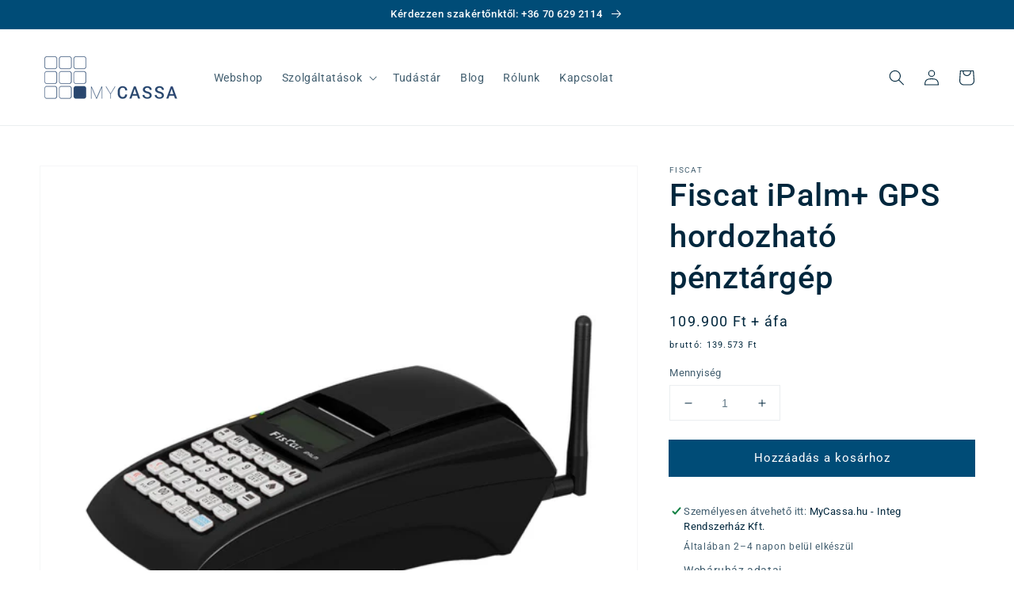

--- FILE ---
content_type: text/html; charset=utf-8
request_url: https://mycassa.hu/products/fiscat-ipalm-gps-hordozhato-penztargep
body_size: 25206
content:
<!doctype html>
<html class="no-js" lang="hu">
  <head>

<!-- Google Consent Mode V2 Consentmo -->
<script>
  window.consentmo_gcm_initial_state = "";
  window.consentmo_gcm_state = "0";
  window.consentmo_gcm_security_storage = "strict";
  window.consentmo_gcm_ad_storage = "marketing";
  window.consentmo_gcm_analytics_storage = "analytics";
  window.consentmo_gcm_functionality_storage = "functionality";
  window.consentmo_gcm_personalization_storage = "functionality";
  window.consentmo_gcm_ads_data_redaction = "true";
  window.consentmo_gcm_url_passthrough = "false";
  window.consentmo_gcm_data_layer_name = "dataLayer";
  
  // Google Consent Mode V2 integration script from Consentmo GDPR
  window.isenseRules = {};
  window.isenseRules.gcm = {
      gcmVersion: 2,
      integrationVersion: 3,
      customChanges: false,
      consentUpdated: false,
      initialState: 7,
      isCustomizationEnabled: false,
      adsDataRedaction: true,
      urlPassthrough: false,
      dataLayer: 'dataLayer',
      categories: { ad_personalization: "marketing", ad_storage: "marketing", ad_user_data: "marketing", analytics_storage: "analytics", functionality_storage: "functionality", personalization_storage: "functionality", security_storage: "strict"},
      storage: { ad_personalization: "false", ad_storage: "false", ad_user_data: "false", analytics_storage: "false", functionality_storage: "false", personalization_storage: "false", security_storage: "false", wait_for_update: 2000 }
  };
  if(window.consentmo_gcm_state !== null && window.consentmo_gcm_state !== "" && window.consentmo_gcm_state !== "0") {
    window.isenseRules.gcm.isCustomizationEnabled = true;
    window.isenseRules.gcm.initialState = window.consentmo_gcm_initial_state === null || window.consentmo_gcm_initial_state.trim() === "" ? window.isenseRules.gcm.initialState : window.consentmo_gcm_initial_state;
    window.isenseRules.gcm.categories.ad_storage = window.consentmo_gcm_ad_storage === null || window.consentmo_gcm_ad_storage.trim() === "" ? window.isenseRules.gcm.categories.ad_storage : window.consentmo_gcm_ad_storage;
    window.isenseRules.gcm.categories.ad_user_data = window.consentmo_gcm_ad_storage === null || window.consentmo_gcm_ad_storage.trim() === "" ? window.isenseRules.gcm.categories.ad_user_data : window.consentmo_gcm_ad_storage;
    window.isenseRules.gcm.categories.ad_personalization = window.consentmo_gcm_ad_storage === null || window.consentmo_gcm_ad_storage.trim() === "" ? window.isenseRules.gcm.categories.ad_personalization : window.consentmo_gcm_ad_storage;
    window.isenseRules.gcm.categories.analytics_storage = window.consentmo_gcm_analytics_storage === null || window.consentmo_gcm_analytics_storage.trim() === "" ? window.isenseRules.gcm.categories.analytics_storage : window.consentmo_gcm_analytics_storage;
    window.isenseRules.gcm.categories.functionality_storage = window.consentmo_gcm_functionality_storage === null || window.consentmo_gcm_functionality_storage.trim() === "" ? window.isenseRules.gcm.categories.functionality_storage : window.consentmo_gcm_functionality_storage;
    window.isenseRules.gcm.categories.personalization_storage = window.consentmo_gcm_personalization_storage === null || window.consentmo_gcm_personalization_storage.trim() === "" ? window.isenseRules.gcm.categories.personalization_storage : window.consentmo_gcm_personalization_storage;
    window.isenseRules.gcm.categories.security_storage = window.consentmo_gcm_security_storage === null || window.consentmo_gcm_security_storage.trim() === "" ? window.isenseRules.gcm.categories.security_storage : window.consentmo_gcm_security_storage;
    window.isenseRules.gcm.urlPassthrough = window.consentmo_gcm_url_passthrough === null || window.consentmo_gcm_url_passthrough.trim() === "" ? window.isenseRules.gcm.urlPassthrough : window.consentmo_gcm_url_passthrough;
    window.isenseRules.gcm.adsDataRedaction = window.consentmo_gcm_ads_data_redaction === null || window.consentmo_gcm_ads_data_redaction.trim() === "" ? window.isenseRules.gcm.adsDataRedaction : window.consentmo_gcm_ads_data_redaction;
    window.isenseRules.gcm.dataLayer = window.consentmo_gcm_data_layer_name === null || window.consentmo_gcm_data_layer_name.trim() === "" ? window.isenseRules.gcm.dataLayer : window.consentmo_gcm_data_layer_name;
  }
  window.isenseRules.initializeGcm = function (rules) {
    if(window.isenseRules.gcm.isCustomizationEnabled) {
      rules.initialState = window.isenseRules.gcm.initialState;
      rules.urlPassthrough = window.isenseRules.gcm.urlPassthrough === true || window.isenseRules.gcm.urlPassthrough === 'true';
      rules.adsDataRedaction = window.isenseRules.gcm.adsDataRedaction === true || window.isenseRules.gcm.adsDataRedaction === 'true';
    }
    
    let initialState = parseInt(rules.initialState);
    let marketingBlocked = initialState === 0 || initialState === 2 || initialState === 5 || initialState === 7;
    let analyticsBlocked = initialState === 0 || initialState === 3 || initialState === 6 || initialState === 7;
    let functionalityBlocked = initialState === 4 || initialState === 5 || initialState === 6 || initialState === 7;

    let gdprCache = localStorage.getItem('gdprCache') ? JSON.parse(localStorage.getItem('gdprCache')) : null;
    if (gdprCache && typeof gdprCache.updatedPreferences !== "undefined") {
      let updatedPreferences = gdprCache.updatedPreferences;
      marketingBlocked = parseInt(updatedPreferences.indexOf('marketing')) > -1;
      analyticsBlocked = parseInt(updatedPreferences.indexOf('analytics')) > -1;
      functionalityBlocked = parseInt(updatedPreferences.indexOf('functionality')) > -1;
    }

    Object.entries(rules.categories).forEach(category => {
      if(rules.storage.hasOwnProperty(category[0])) {
        switch(category[1]) {
          case 'strict':
            rules.storage[category[0]] = "granted";
            break;
          case 'marketing':
            rules.storage[category[0]] = marketingBlocked ? "denied" : "granted";
            break;
          case 'analytics':
            rules.storage[category[0]] = analyticsBlocked ? "denied" : "granted";
            break;
          case 'functionality':
            rules.storage[category[0]] = functionalityBlocked ? "denied" : "granted";
            break;
        }
      }
    });
    rules.consentUpdated = true;
    isenseRules.gcm = rules;
  }

  // Google Consent Mode - initialization start
  window.isenseRules.initializeGcm({
    ...window.isenseRules.gcm,
    adsDataRedaction: true,
    urlPassthrough: false,
    initialState: 7
  });

  /*
  * initialState acceptable values:
  * 0 - Set both ad_storage and analytics_storage to denied
  * 1 - Set all categories to granted
  * 2 - Set only ad_storage to denied
  * 3 - Set only analytics_storage to denied
  * 4 - Set only functionality_storage to denied
  * 5 - Set both ad_storage and functionality_storage to denied
  * 6 - Set both analytics_storage and functionality_storage to denied
  * 7 - Set all categories to denied
  */

  window[window.isenseRules.gcm.dataLayer] = window[window.isenseRules.gcm.dataLayer] || [];
  function gtag() { window[window.isenseRules.gcm.dataLayer].push(arguments); }
  gtag("consent", "default", isenseRules.gcm.storage);
  isenseRules.gcm.adsDataRedaction && gtag("set", "ads_data_redaction", isenseRules.gcm.adsDataRedaction);
  isenseRules.gcm.urlPassthrough && gtag("set", "url_passthrough", isenseRules.gcm.urlPassthrough);
</script>
    
   <!-- Google tag (gtag.js) -->
   <script async src="https://www.googletagmanager.com/gtag/js?id=G-BRM2STSMG9"></script>
   <script>
    window.dataLayer = window.dataLayer || [];
    function gtag(){dataLayer.push(arguments);}
    gtag('js', new Date());
 
    gtag('config', 'G-BRM2STSMG9');
   </script>
    
    <meta charset="utf-8">
    <meta http-equiv="X-UA-Compatible" content="IE=edge">
    <meta name="viewport" content="width=device-width,initial-scale=1">
    <meta name="theme-color" content="">
    <link rel="canonical" href="https://mycassa.hu/products/fiscat-ipalm-gps-hordozhato-penztargep">
    <link rel="preconnect" href="https://cdn.shopify.com" crossorigin><link rel="icon" type="image/png" href="//mycassa.hu/cdn/shop/files/mycassa-favicon_32x32.png?v=1657290499"><link rel="preconnect" href="https://fonts.shopifycdn.com" crossorigin><title>
      Fiscat iPalm+ GPS hordozható pénztárgép
 &ndash; MyCassa</title>

    
      <meta name="description" content="Extra kicsi, extra hordozható! Kis méretének és a beépített GPS-nek köszönhetően a mozgóboltok, mozgóértékesítést folytatók, taxik ideális választása lehet. Könnyen elfér akár a kesztyűtartóban is.">
    

    

<meta property="og:site_name" content="MyCassa">
<meta property="og:url" content="https://mycassa.hu/products/fiscat-ipalm-gps-hordozhato-penztargep">
<meta property="og:title" content="Fiscat iPalm+ GPS hordozható pénztárgép">
<meta property="og:type" content="product">
<meta property="og:description" content="Extra kicsi, extra hordozható! Kis méretének és a beépített GPS-nek köszönhetően a mozgóboltok, mozgóértékesítést folytatók, taxik ideális választása lehet. Könnyen elfér akár a kesztyűtartóban is."><meta property="og:image" content="http://mycassa.hu/cdn/shop/products/fiscat-ipalm-gps-hordozhato-penztargep.jpg?v=1654163878">
  <meta property="og:image:secure_url" content="https://mycassa.hu/cdn/shop/products/fiscat-ipalm-gps-hordozhato-penztargep.jpg?v=1654163878">
  <meta property="og:image:width" content="2000">
  <meta property="og:image:height" content="2000"><meta property="og:price:amount" content="109.900">
  <meta property="og:price:currency" content="HUF"><meta name="twitter:card" content="summary_large_image">
<meta name="twitter:title" content="Fiscat iPalm+ GPS hordozható pénztárgép">
<meta name="twitter:description" content="Extra kicsi, extra hordozható! Kis méretének és a beépített GPS-nek köszönhetően a mozgóboltok, mozgóértékesítést folytatók, taxik ideális választása lehet. Könnyen elfér akár a kesztyűtartóban is.">


    <script src="//mycassa.hu/cdn/shop/t/3/assets/global.js?v=130189267061969566591638904591" defer="defer"></script>
    <script>window.performance && window.performance.mark && window.performance.mark('shopify.content_for_header.start');</script><meta id="shopify-digital-wallet" name="shopify-digital-wallet" content="/58714357920/digital_wallets/dialog">
<link rel="alternate" type="application/json+oembed" href="https://mycassa.hu/products/fiscat-ipalm-gps-hordozhato-penztargep.oembed">
<script async="async" src="/checkouts/internal/preloads.js?locale=hu-HU"></script>
<script id="shopify-features" type="application/json">{"accessToken":"59dbe5909b91a6e0abedcadd77c53ec2","betas":["rich-media-storefront-analytics"],"domain":"mycassa.hu","predictiveSearch":true,"shopId":58714357920,"locale":"hu"}</script>
<script>var Shopify = Shopify || {};
Shopify.shop = "mycassa-demo.myshopify.com";
Shopify.locale = "hu";
Shopify.currency = {"active":"HUF","rate":"1.0"};
Shopify.country = "HU";
Shopify.theme = {"name":"Dawn 2.1.0.","id":126681153696,"schema_name":"Dawn","schema_version":"2.1.0","theme_store_id":887,"role":"main"};
Shopify.theme.handle = "null";
Shopify.theme.style = {"id":null,"handle":null};
Shopify.cdnHost = "mycassa.hu/cdn";
Shopify.routes = Shopify.routes || {};
Shopify.routes.root = "/";</script>
<script type="module">!function(o){(o.Shopify=o.Shopify||{}).modules=!0}(window);</script>
<script>!function(o){function n(){var o=[];function n(){o.push(Array.prototype.slice.apply(arguments))}return n.q=o,n}var t=o.Shopify=o.Shopify||{};t.loadFeatures=n(),t.autoloadFeatures=n()}(window);</script>
<script id="shop-js-analytics" type="application/json">{"pageType":"product"}</script>
<script defer="defer" async type="module" src="//mycassa.hu/cdn/shopifycloud/shop-js/modules/v2/client.init-shop-cart-sync_DX1QGi-v.hu.esm.js"></script>
<script defer="defer" async type="module" src="//mycassa.hu/cdn/shopifycloud/shop-js/modules/v2/chunk.common_B22x5yKr.esm.js"></script>
<script defer="defer" async type="module" src="//mycassa.hu/cdn/shopifycloud/shop-js/modules/v2/chunk.modal_CUbMFVhT.esm.js"></script>
<script type="module">
  await import("//mycassa.hu/cdn/shopifycloud/shop-js/modules/v2/client.init-shop-cart-sync_DX1QGi-v.hu.esm.js");
await import("//mycassa.hu/cdn/shopifycloud/shop-js/modules/v2/chunk.common_B22x5yKr.esm.js");
await import("//mycassa.hu/cdn/shopifycloud/shop-js/modules/v2/chunk.modal_CUbMFVhT.esm.js");

  window.Shopify.SignInWithShop?.initShopCartSync?.({"fedCMEnabled":true,"windoidEnabled":true});

</script>
<script>(function() {
  var isLoaded = false;
  function asyncLoad() {
    if (isLoaded) return;
    isLoaded = true;
    var urls = ["https:\/\/gdprcdn.b-cdn.net\/js\/gdpr_cookie_consent.min.js?shop=mycassa-demo.myshopify.com"];
    for (var i = 0; i < urls.length; i++) {
      var s = document.createElement('script');
      s.type = 'text/javascript';
      s.async = true;
      s.src = urls[i];
      var x = document.getElementsByTagName('script')[0];
      x.parentNode.insertBefore(s, x);
    }
  };
  if(window.attachEvent) {
    window.attachEvent('onload', asyncLoad);
  } else {
    window.addEventListener('load', asyncLoad, false);
  }
})();</script>
<script id="__st">var __st={"a":58714357920,"offset":3600,"reqid":"5936b94c-8b9a-49d9-893c-859eba5ff83d-1769860608","pageurl":"mycassa.hu\/products\/fiscat-ipalm-gps-hordozhato-penztargep","u":"e2034868cd41","p":"product","rtyp":"product","rid":7397945213088};</script>
<script>window.ShopifyPaypalV4VisibilityTracking = true;</script>
<script id="captcha-bootstrap">!function(){'use strict';const t='contact',e='account',n='new_comment',o=[[t,t],['blogs',n],['comments',n],[t,'customer']],c=[[e,'customer_login'],[e,'guest_login'],[e,'recover_customer_password'],[e,'create_customer']],r=t=>t.map((([t,e])=>`form[action*='/${t}']:not([data-nocaptcha='true']) input[name='form_type'][value='${e}']`)).join(','),a=t=>()=>t?[...document.querySelectorAll(t)].map((t=>t.form)):[];function s(){const t=[...o],e=r(t);return a(e)}const i='password',u='form_key',d=['recaptcha-v3-token','g-recaptcha-response','h-captcha-response',i],f=()=>{try{return window.sessionStorage}catch{return}},m='__shopify_v',_=t=>t.elements[u];function p(t,e,n=!1){try{const o=window.sessionStorage,c=JSON.parse(o.getItem(e)),{data:r}=function(t){const{data:e,action:n}=t;return t[m]||n?{data:e,action:n}:{data:t,action:n}}(c);for(const[e,n]of Object.entries(r))t.elements[e]&&(t.elements[e].value=n);n&&o.removeItem(e)}catch(o){console.error('form repopulation failed',{error:o})}}const l='form_type',E='cptcha';function T(t){t.dataset[E]=!0}const w=window,h=w.document,L='Shopify',v='ce_forms',y='captcha';let A=!1;((t,e)=>{const n=(g='f06e6c50-85a8-45c8-87d0-21a2b65856fe',I='https://cdn.shopify.com/shopifycloud/storefront-forms-hcaptcha/ce_storefront_forms_captcha_hcaptcha.v1.5.2.iife.js',D={infoText:'hCaptcha által védett',privacyText:'Adatvédelem',termsText:'Használati feltételek'},(t,e,n)=>{const o=w[L][v],c=o.bindForm;if(c)return c(t,g,e,D).then(n);var r;o.q.push([[t,g,e,D],n]),r=I,A||(h.body.append(Object.assign(h.createElement('script'),{id:'captcha-provider',async:!0,src:r})),A=!0)});var g,I,D;w[L]=w[L]||{},w[L][v]=w[L][v]||{},w[L][v].q=[],w[L][y]=w[L][y]||{},w[L][y].protect=function(t,e){n(t,void 0,e),T(t)},Object.freeze(w[L][y]),function(t,e,n,w,h,L){const[v,y,A,g]=function(t,e,n){const i=e?o:[],u=t?c:[],d=[...i,...u],f=r(d),m=r(i),_=r(d.filter((([t,e])=>n.includes(e))));return[a(f),a(m),a(_),s()]}(w,h,L),I=t=>{const e=t.target;return e instanceof HTMLFormElement?e:e&&e.form},D=t=>v().includes(t);t.addEventListener('submit',(t=>{const e=I(t);if(!e)return;const n=D(e)&&!e.dataset.hcaptchaBound&&!e.dataset.recaptchaBound,o=_(e),c=g().includes(e)&&(!o||!o.value);(n||c)&&t.preventDefault(),c&&!n&&(function(t){try{if(!f())return;!function(t){const e=f();if(!e)return;const n=_(t);if(!n)return;const o=n.value;o&&e.removeItem(o)}(t);const e=Array.from(Array(32),(()=>Math.random().toString(36)[2])).join('');!function(t,e){_(t)||t.append(Object.assign(document.createElement('input'),{type:'hidden',name:u})),t.elements[u].value=e}(t,e),function(t,e){const n=f();if(!n)return;const o=[...t.querySelectorAll(`input[type='${i}']`)].map((({name:t})=>t)),c=[...d,...o],r={};for(const[a,s]of new FormData(t).entries())c.includes(a)||(r[a]=s);n.setItem(e,JSON.stringify({[m]:1,action:t.action,data:r}))}(t,e)}catch(e){console.error('failed to persist form',e)}}(e),e.submit())}));const S=(t,e)=>{t&&!t.dataset[E]&&(n(t,e.some((e=>e===t))),T(t))};for(const o of['focusin','change'])t.addEventListener(o,(t=>{const e=I(t);D(e)&&S(e,y())}));const B=e.get('form_key'),M=e.get(l),P=B&&M;t.addEventListener('DOMContentLoaded',(()=>{const t=y();if(P)for(const e of t)e.elements[l].value===M&&p(e,B);[...new Set([...A(),...v().filter((t=>'true'===t.dataset.shopifyCaptcha))])].forEach((e=>S(e,t)))}))}(h,new URLSearchParams(w.location.search),n,t,e,['guest_login'])})(!1,!0)}();</script>
<script integrity="sha256-4kQ18oKyAcykRKYeNunJcIwy7WH5gtpwJnB7kiuLZ1E=" data-source-attribution="shopify.loadfeatures" defer="defer" src="//mycassa.hu/cdn/shopifycloud/storefront/assets/storefront/load_feature-a0a9edcb.js" crossorigin="anonymous"></script>
<script data-source-attribution="shopify.dynamic_checkout.dynamic.init">var Shopify=Shopify||{};Shopify.PaymentButton=Shopify.PaymentButton||{isStorefrontPortableWallets:!0,init:function(){window.Shopify.PaymentButton.init=function(){};var t=document.createElement("script");t.src="https://mycassa.hu/cdn/shopifycloud/portable-wallets/latest/portable-wallets.hu.js",t.type="module",document.head.appendChild(t)}};
</script>
<script data-source-attribution="shopify.dynamic_checkout.buyer_consent">
  function portableWalletsHideBuyerConsent(e){var t=document.getElementById("shopify-buyer-consent"),n=document.getElementById("shopify-subscription-policy-button");t&&n&&(t.classList.add("hidden"),t.setAttribute("aria-hidden","true"),n.removeEventListener("click",e))}function portableWalletsShowBuyerConsent(e){var t=document.getElementById("shopify-buyer-consent"),n=document.getElementById("shopify-subscription-policy-button");t&&n&&(t.classList.remove("hidden"),t.removeAttribute("aria-hidden"),n.addEventListener("click",e))}window.Shopify?.PaymentButton&&(window.Shopify.PaymentButton.hideBuyerConsent=portableWalletsHideBuyerConsent,window.Shopify.PaymentButton.showBuyerConsent=portableWalletsShowBuyerConsent);
</script>
<script data-source-attribution="shopify.dynamic_checkout.cart.bootstrap">document.addEventListener("DOMContentLoaded",(function(){function t(){return document.querySelector("shopify-accelerated-checkout-cart, shopify-accelerated-checkout")}if(t())Shopify.PaymentButton.init();else{new MutationObserver((function(e,n){t()&&(Shopify.PaymentButton.init(),n.disconnect())})).observe(document.body,{childList:!0,subtree:!0})}}));
</script>
<script id="sections-script" data-sections="main-product,product-recommendations,header,footer" defer="defer" src="//mycassa.hu/cdn/shop/t/3/compiled_assets/scripts.js?v=834"></script>
<script>window.performance && window.performance.mark && window.performance.mark('shopify.content_for_header.end');</script>


    <style data-shopify>
      @font-face {
  font-family: Roboto;
  font-weight: 400;
  font-style: normal;
  font-display: swap;
  src: url("//mycassa.hu/cdn/fonts/roboto/roboto_n4.2019d890f07b1852f56ce63ba45b2db45d852cba.woff2") format("woff2"),
       url("//mycassa.hu/cdn/fonts/roboto/roboto_n4.238690e0007583582327135619c5f7971652fa9d.woff") format("woff");
}

      @font-face {
  font-family: Roboto;
  font-weight: 700;
  font-style: normal;
  font-display: swap;
  src: url("//mycassa.hu/cdn/fonts/roboto/roboto_n7.f38007a10afbbde8976c4056bfe890710d51dec2.woff2") format("woff2"),
       url("//mycassa.hu/cdn/fonts/roboto/roboto_n7.94bfdd3e80c7be00e128703d245c207769d763f9.woff") format("woff");
}

      @font-face {
  font-family: Roboto;
  font-weight: 400;
  font-style: italic;
  font-display: swap;
  src: url("//mycassa.hu/cdn/fonts/roboto/roboto_i4.57ce898ccda22ee84f49e6b57ae302250655e2d4.woff2") format("woff2"),
       url("//mycassa.hu/cdn/fonts/roboto/roboto_i4.b21f3bd061cbcb83b824ae8c7671a82587b264bf.woff") format("woff");
}

      @font-face {
  font-family: Roboto;
  font-weight: 700;
  font-style: italic;
  font-display: swap;
  src: url("//mycassa.hu/cdn/fonts/roboto/roboto_i7.7ccaf9410746f2c53340607c42c43f90a9005937.woff2") format("woff2"),
       url("//mycassa.hu/cdn/fonts/roboto/roboto_i7.49ec21cdd7148292bffea74c62c0df6e93551516.woff") format("woff");
}

      @font-face {
  font-family: Roboto;
  font-weight: 500;
  font-style: normal;
  font-display: swap;
  src: url("//mycassa.hu/cdn/fonts/roboto/roboto_n5.250d51708d76acbac296b0e21ede8f81de4e37aa.woff2") format("woff2"),
       url("//mycassa.hu/cdn/fonts/roboto/roboto_n5.535e8c56f4cbbdea416167af50ab0ff1360a3949.woff") format("woff");
}


      :root {
        --font-body-family: Roboto, sans-serif;
        --font-body-style: normal;
        --font-body-weight: 400;

        --font-heading-family: Roboto, sans-serif;
        --font-heading-style: normal;
        --font-heading-weight: 500;
    
        --color-base-text: 0, 39, 61;
        --color-base-background-1: 255, 255, 255;
        --color-base-background-2: 237, 242, 242;
        --color-base-solid-button-labels: 255, 255, 255;
        --color-base-outline-button-labels: 0, 76, 119;
        --color-base-accent-1: 0, 76, 119;
        --color-base-accent-2: 0, 103, 163;
        --payment-terms-background-color: #FFFFFF;
    
        --gradient-base-background-1: #FFFFFF;
        --gradient-base-background-2: #edf2f2;
        --gradient-base-accent-1: #004c77;
        --gradient-base-accent-2: #0067a3;

        --page-width: 160rem;
      }

      *,
      *::before,
      *::after {
        box-sizing: inherit;
      }

      html {
        box-sizing: border-box;
        font-size: 62.5%;
        height: 100%;
      }

      body {
        display: grid;
        grid-template-rows: auto auto 1fr auto;
        grid-template-columns: 100%;
        min-height: 100%;
        margin: 0;
        font-size: 1.5rem;
        letter-spacing: 0.06rem;
        line-height: 1.8;
        font-family: var(--font-body-family);
        font-style: var(--font-body-style);
        font-weight: var(--font-body-weight);
      }

      @media screen and (min-width: 750px) {
        body {
          font-size: 1.6rem;
        }
      }
    </style>

    <link href="//mycassa.hu/cdn/shop/t/3/assets/base.css?v=136299806927441987581648052167" rel="stylesheet" type="text/css" media="all" />
<link rel="preload" as="font" href="//mycassa.hu/cdn/fonts/roboto/roboto_n4.2019d890f07b1852f56ce63ba45b2db45d852cba.woff2" type="font/woff2" crossorigin><link rel="preload" as="font" href="//mycassa.hu/cdn/fonts/roboto/roboto_n5.250d51708d76acbac296b0e21ede8f81de4e37aa.woff2" type="font/woff2" crossorigin><link rel="stylesheet" href="//mycassa.hu/cdn/shop/t/3/assets/component-predictive-search.css?v=171342419786403665911631736931" media="print" onload="this.media='all'"><script>document.documentElement.className = document.documentElement.className.replace('no-js', 'js');</script>
    
    <meta name="google-site-verification" content="5wPa_PsdzHiY07ZdXuCdBKnZJyIBmjPRIcITBO-S-cA" />
  
  <!-- BEGIN app block: shopify://apps/consentmo-gdpr/blocks/gdpr_cookie_consent/4fbe573f-a377-4fea-9801-3ee0858cae41 -->


<!-- END app block --><!-- BEGIN app block: shopify://apps/optimonk-popup-cro-a-b-test/blocks/app-embed/0b488be1-fc0a-4fe6-8793-f2bef383dba8 -->
<script async src="https://onsite.optimonk.com/script.js?account=173889&origin=shopify-app-embed-block"></script>




<!-- END app block --><script src="https://cdn.shopify.com/extensions/019c0f34-b0c2-78b5-b4b0-899f0a45188a/consentmo-gdpr-616/assets/consentmo_cookie_consent.js" type="text/javascript" defer="defer"></script>
<link href="https://monorail-edge.shopifysvc.com" rel="dns-prefetch">
<script>(function(){if ("sendBeacon" in navigator && "performance" in window) {try {var session_token_from_headers = performance.getEntriesByType('navigation')[0].serverTiming.find(x => x.name == '_s').description;} catch {var session_token_from_headers = undefined;}var session_cookie_matches = document.cookie.match(/_shopify_s=([^;]*)/);var session_token_from_cookie = session_cookie_matches && session_cookie_matches.length === 2 ? session_cookie_matches[1] : "";var session_token = session_token_from_headers || session_token_from_cookie || "";function handle_abandonment_event(e) {var entries = performance.getEntries().filter(function(entry) {return /monorail-edge.shopifysvc.com/.test(entry.name);});if (!window.abandonment_tracked && entries.length === 0) {window.abandonment_tracked = true;var currentMs = Date.now();var navigation_start = performance.timing.navigationStart;var payload = {shop_id: 58714357920,url: window.location.href,navigation_start,duration: currentMs - navigation_start,session_token,page_type: "product"};window.navigator.sendBeacon("https://monorail-edge.shopifysvc.com/v1/produce", JSON.stringify({schema_id: "online_store_buyer_site_abandonment/1.1",payload: payload,metadata: {event_created_at_ms: currentMs,event_sent_at_ms: currentMs}}));}}window.addEventListener('pagehide', handle_abandonment_event);}}());</script>
<script id="web-pixels-manager-setup">(function e(e,d,r,n,o){if(void 0===o&&(o={}),!Boolean(null===(a=null===(i=window.Shopify)||void 0===i?void 0:i.analytics)||void 0===a?void 0:a.replayQueue)){var i,a;window.Shopify=window.Shopify||{};var t=window.Shopify;t.analytics=t.analytics||{};var s=t.analytics;s.replayQueue=[],s.publish=function(e,d,r){return s.replayQueue.push([e,d,r]),!0};try{self.performance.mark("wpm:start")}catch(e){}var l=function(){var e={modern:/Edge?\/(1{2}[4-9]|1[2-9]\d|[2-9]\d{2}|\d{4,})\.\d+(\.\d+|)|Firefox\/(1{2}[4-9]|1[2-9]\d|[2-9]\d{2}|\d{4,})\.\d+(\.\d+|)|Chrom(ium|e)\/(9{2}|\d{3,})\.\d+(\.\d+|)|(Maci|X1{2}).+ Version\/(15\.\d+|(1[6-9]|[2-9]\d|\d{3,})\.\d+)([,.]\d+|)( \(\w+\)|)( Mobile\/\w+|) Safari\/|Chrome.+OPR\/(9{2}|\d{3,})\.\d+\.\d+|(CPU[ +]OS|iPhone[ +]OS|CPU[ +]iPhone|CPU IPhone OS|CPU iPad OS)[ +]+(15[._]\d+|(1[6-9]|[2-9]\d|\d{3,})[._]\d+)([._]\d+|)|Android:?[ /-](13[3-9]|1[4-9]\d|[2-9]\d{2}|\d{4,})(\.\d+|)(\.\d+|)|Android.+Firefox\/(13[5-9]|1[4-9]\d|[2-9]\d{2}|\d{4,})\.\d+(\.\d+|)|Android.+Chrom(ium|e)\/(13[3-9]|1[4-9]\d|[2-9]\d{2}|\d{4,})\.\d+(\.\d+|)|SamsungBrowser\/([2-9]\d|\d{3,})\.\d+/,legacy:/Edge?\/(1[6-9]|[2-9]\d|\d{3,})\.\d+(\.\d+|)|Firefox\/(5[4-9]|[6-9]\d|\d{3,})\.\d+(\.\d+|)|Chrom(ium|e)\/(5[1-9]|[6-9]\d|\d{3,})\.\d+(\.\d+|)([\d.]+$|.*Safari\/(?![\d.]+ Edge\/[\d.]+$))|(Maci|X1{2}).+ Version\/(10\.\d+|(1[1-9]|[2-9]\d|\d{3,})\.\d+)([,.]\d+|)( \(\w+\)|)( Mobile\/\w+|) Safari\/|Chrome.+OPR\/(3[89]|[4-9]\d|\d{3,})\.\d+\.\d+|(CPU[ +]OS|iPhone[ +]OS|CPU[ +]iPhone|CPU IPhone OS|CPU iPad OS)[ +]+(10[._]\d+|(1[1-9]|[2-9]\d|\d{3,})[._]\d+)([._]\d+|)|Android:?[ /-](13[3-9]|1[4-9]\d|[2-9]\d{2}|\d{4,})(\.\d+|)(\.\d+|)|Mobile Safari.+OPR\/([89]\d|\d{3,})\.\d+\.\d+|Android.+Firefox\/(13[5-9]|1[4-9]\d|[2-9]\d{2}|\d{4,})\.\d+(\.\d+|)|Android.+Chrom(ium|e)\/(13[3-9]|1[4-9]\d|[2-9]\d{2}|\d{4,})\.\d+(\.\d+|)|Android.+(UC? ?Browser|UCWEB|U3)[ /]?(15\.([5-9]|\d{2,})|(1[6-9]|[2-9]\d|\d{3,})\.\d+)\.\d+|SamsungBrowser\/(5\.\d+|([6-9]|\d{2,})\.\d+)|Android.+MQ{2}Browser\/(14(\.(9|\d{2,})|)|(1[5-9]|[2-9]\d|\d{3,})(\.\d+|))(\.\d+|)|K[Aa][Ii]OS\/(3\.\d+|([4-9]|\d{2,})\.\d+)(\.\d+|)/},d=e.modern,r=e.legacy,n=navigator.userAgent;return n.match(d)?"modern":n.match(r)?"legacy":"unknown"}(),u="modern"===l?"modern":"legacy",c=(null!=n?n:{modern:"",legacy:""})[u],f=function(e){return[e.baseUrl,"/wpm","/b",e.hashVersion,"modern"===e.buildTarget?"m":"l",".js"].join("")}({baseUrl:d,hashVersion:r,buildTarget:u}),m=function(e){var d=e.version,r=e.bundleTarget,n=e.surface,o=e.pageUrl,i=e.monorailEndpoint;return{emit:function(e){var a=e.status,t=e.errorMsg,s=(new Date).getTime(),l=JSON.stringify({metadata:{event_sent_at_ms:s},events:[{schema_id:"web_pixels_manager_load/3.1",payload:{version:d,bundle_target:r,page_url:o,status:a,surface:n,error_msg:t},metadata:{event_created_at_ms:s}}]});if(!i)return console&&console.warn&&console.warn("[Web Pixels Manager] No Monorail endpoint provided, skipping logging."),!1;try{return self.navigator.sendBeacon.bind(self.navigator)(i,l)}catch(e){}var u=new XMLHttpRequest;try{return u.open("POST",i,!0),u.setRequestHeader("Content-Type","text/plain"),u.send(l),!0}catch(e){return console&&console.warn&&console.warn("[Web Pixels Manager] Got an unhandled error while logging to Monorail."),!1}}}}({version:r,bundleTarget:l,surface:e.surface,pageUrl:self.location.href,monorailEndpoint:e.monorailEndpoint});try{o.browserTarget=l,function(e){var d=e.src,r=e.async,n=void 0===r||r,o=e.onload,i=e.onerror,a=e.sri,t=e.scriptDataAttributes,s=void 0===t?{}:t,l=document.createElement("script"),u=document.querySelector("head"),c=document.querySelector("body");if(l.async=n,l.src=d,a&&(l.integrity=a,l.crossOrigin="anonymous"),s)for(var f in s)if(Object.prototype.hasOwnProperty.call(s,f))try{l.dataset[f]=s[f]}catch(e){}if(o&&l.addEventListener("load",o),i&&l.addEventListener("error",i),u)u.appendChild(l);else{if(!c)throw new Error("Did not find a head or body element to append the script");c.appendChild(l)}}({src:f,async:!0,onload:function(){if(!function(){var e,d;return Boolean(null===(d=null===(e=window.Shopify)||void 0===e?void 0:e.analytics)||void 0===d?void 0:d.initialized)}()){var d=window.webPixelsManager.init(e)||void 0;if(d){var r=window.Shopify.analytics;r.replayQueue.forEach((function(e){var r=e[0],n=e[1],o=e[2];d.publishCustomEvent(r,n,o)})),r.replayQueue=[],r.publish=d.publishCustomEvent,r.visitor=d.visitor,r.initialized=!0}}},onerror:function(){return m.emit({status:"failed",errorMsg:"".concat(f," has failed to load")})},sri:function(e){var d=/^sha384-[A-Za-z0-9+/=]+$/;return"string"==typeof e&&d.test(e)}(c)?c:"",scriptDataAttributes:o}),m.emit({status:"loading"})}catch(e){m.emit({status:"failed",errorMsg:(null==e?void 0:e.message)||"Unknown error"})}}})({shopId: 58714357920,storefrontBaseUrl: "https://mycassa.hu",extensionsBaseUrl: "https://extensions.shopifycdn.com/cdn/shopifycloud/web-pixels-manager",monorailEndpoint: "https://monorail-edge.shopifysvc.com/unstable/produce_batch",surface: "storefront-renderer",enabledBetaFlags: ["2dca8a86"],webPixelsConfigList: [{"id":"2679669061","configuration":"{\"accountID\":\"173889\"}","eventPayloadVersion":"v1","runtimeContext":"STRICT","scriptVersion":"e9702cc0fbdd9453d46c7ca8e2f5a5f4","type":"APP","apiClientId":956606,"privacyPurposes":[],"dataSharingAdjustments":{"protectedCustomerApprovalScopes":["read_customer_personal_data"]}},{"id":"837812549","configuration":"{\"config\":\"{\\\"pixel_id\\\":\\\"G-BRM2STSMG9\\\",\\\"google_tag_ids\\\":[\\\"G-BRM2STSMG9\\\"],\\\"gtag_events\\\":[{\\\"type\\\":\\\"search\\\",\\\"action_label\\\":\\\"G-BRM2STSMG9\\\"},{\\\"type\\\":\\\"begin_checkout\\\",\\\"action_label\\\":\\\"G-BRM2STSMG9\\\"},{\\\"type\\\":\\\"view_item\\\",\\\"action_label\\\":\\\"G-BRM2STSMG9\\\"},{\\\"type\\\":\\\"purchase\\\",\\\"action_label\\\":\\\"G-BRM2STSMG9\\\"},{\\\"type\\\":\\\"page_view\\\",\\\"action_label\\\":\\\"G-BRM2STSMG9\\\"},{\\\"type\\\":\\\"add_payment_info\\\",\\\"action_label\\\":\\\"G-BRM2STSMG9\\\"},{\\\"type\\\":\\\"add_to_cart\\\",\\\"action_label\\\":\\\"G-BRM2STSMG9\\\"}],\\\"enable_monitoring_mode\\\":false}\"}","eventPayloadVersion":"v1","runtimeContext":"OPEN","scriptVersion":"b2a88bafab3e21179ed38636efcd8a93","type":"APP","apiClientId":1780363,"privacyPurposes":[],"dataSharingAdjustments":{"protectedCustomerApprovalScopes":["read_customer_address","read_customer_email","read_customer_name","read_customer_personal_data","read_customer_phone"]}},{"id":"shopify-app-pixel","configuration":"{}","eventPayloadVersion":"v1","runtimeContext":"STRICT","scriptVersion":"0450","apiClientId":"shopify-pixel","type":"APP","privacyPurposes":["ANALYTICS","MARKETING"]},{"id":"shopify-custom-pixel","eventPayloadVersion":"v1","runtimeContext":"LAX","scriptVersion":"0450","apiClientId":"shopify-pixel","type":"CUSTOM","privacyPurposes":["ANALYTICS","MARKETING"]}],isMerchantRequest: false,initData: {"shop":{"name":"MyCassa","paymentSettings":{"currencyCode":"HUF"},"myshopifyDomain":"mycassa-demo.myshopify.com","countryCode":"HU","storefrontUrl":"https:\/\/mycassa.hu"},"customer":null,"cart":null,"checkout":null,"productVariants":[{"price":{"amount":109900.0,"currencyCode":"HUF"},"product":{"title":"Fiscat iPalm+ GPS hordozható pénztárgép","vendor":"Fiscat","id":"7397945213088","untranslatedTitle":"Fiscat iPalm+ GPS hordozható pénztárgép","url":"\/products\/fiscat-ipalm-gps-hordozhato-penztargep","type":""},"id":"42146147631264","image":{"src":"\/\/mycassa.hu\/cdn\/shop\/products\/fiscat-ipalm-gps-hordozhato-penztargep.jpg?v=1654163878"},"sku":"","title":"Default Title","untranslatedTitle":"Default Title"}],"purchasingCompany":null},},"https://mycassa.hu/cdn","1d2a099fw23dfb22ep557258f5m7a2edbae",{"modern":"","legacy":""},{"shopId":"58714357920","storefrontBaseUrl":"https:\/\/mycassa.hu","extensionBaseUrl":"https:\/\/extensions.shopifycdn.com\/cdn\/shopifycloud\/web-pixels-manager","surface":"storefront-renderer","enabledBetaFlags":"[\"2dca8a86\"]","isMerchantRequest":"false","hashVersion":"1d2a099fw23dfb22ep557258f5m7a2edbae","publish":"custom","events":"[[\"page_viewed\",{}],[\"product_viewed\",{\"productVariant\":{\"price\":{\"amount\":109900.0,\"currencyCode\":\"HUF\"},\"product\":{\"title\":\"Fiscat iPalm+ GPS hordozható pénztárgép\",\"vendor\":\"Fiscat\",\"id\":\"7397945213088\",\"untranslatedTitle\":\"Fiscat iPalm+ GPS hordozható pénztárgép\",\"url\":\"\/products\/fiscat-ipalm-gps-hordozhato-penztargep\",\"type\":\"\"},\"id\":\"42146147631264\",\"image\":{\"src\":\"\/\/mycassa.hu\/cdn\/shop\/products\/fiscat-ipalm-gps-hordozhato-penztargep.jpg?v=1654163878\"},\"sku\":\"\",\"title\":\"Default Title\",\"untranslatedTitle\":\"Default Title\"}}]]"});</script><script>
  window.ShopifyAnalytics = window.ShopifyAnalytics || {};
  window.ShopifyAnalytics.meta = window.ShopifyAnalytics.meta || {};
  window.ShopifyAnalytics.meta.currency = 'HUF';
  var meta = {"product":{"id":7397945213088,"gid":"gid:\/\/shopify\/Product\/7397945213088","vendor":"Fiscat","type":"","handle":"fiscat-ipalm-gps-hordozhato-penztargep","variants":[{"id":42146147631264,"price":10990000,"name":"Fiscat iPalm+ GPS hordozható pénztárgép","public_title":null,"sku":""}],"remote":false},"page":{"pageType":"product","resourceType":"product","resourceId":7397945213088,"requestId":"5936b94c-8b9a-49d9-893c-859eba5ff83d-1769860608"}};
  for (var attr in meta) {
    window.ShopifyAnalytics.meta[attr] = meta[attr];
  }
</script>
<script class="analytics">
  (function () {
    var customDocumentWrite = function(content) {
      var jquery = null;

      if (window.jQuery) {
        jquery = window.jQuery;
      } else if (window.Checkout && window.Checkout.$) {
        jquery = window.Checkout.$;
      }

      if (jquery) {
        jquery('body').append(content);
      }
    };

    var hasLoggedConversion = function(token) {
      if (token) {
        return document.cookie.indexOf('loggedConversion=' + token) !== -1;
      }
      return false;
    }

    var setCookieIfConversion = function(token) {
      if (token) {
        var twoMonthsFromNow = new Date(Date.now());
        twoMonthsFromNow.setMonth(twoMonthsFromNow.getMonth() + 2);

        document.cookie = 'loggedConversion=' + token + '; expires=' + twoMonthsFromNow;
      }
    }

    var trekkie = window.ShopifyAnalytics.lib = window.trekkie = window.trekkie || [];
    if (trekkie.integrations) {
      return;
    }
    trekkie.methods = [
      'identify',
      'page',
      'ready',
      'track',
      'trackForm',
      'trackLink'
    ];
    trekkie.factory = function(method) {
      return function() {
        var args = Array.prototype.slice.call(arguments);
        args.unshift(method);
        trekkie.push(args);
        return trekkie;
      };
    };
    for (var i = 0; i < trekkie.methods.length; i++) {
      var key = trekkie.methods[i];
      trekkie[key] = trekkie.factory(key);
    }
    trekkie.load = function(config) {
      trekkie.config = config || {};
      trekkie.config.initialDocumentCookie = document.cookie;
      var first = document.getElementsByTagName('script')[0];
      var script = document.createElement('script');
      script.type = 'text/javascript';
      script.onerror = function(e) {
        var scriptFallback = document.createElement('script');
        scriptFallback.type = 'text/javascript';
        scriptFallback.onerror = function(error) {
                var Monorail = {
      produce: function produce(monorailDomain, schemaId, payload) {
        var currentMs = new Date().getTime();
        var event = {
          schema_id: schemaId,
          payload: payload,
          metadata: {
            event_created_at_ms: currentMs,
            event_sent_at_ms: currentMs
          }
        };
        return Monorail.sendRequest("https://" + monorailDomain + "/v1/produce", JSON.stringify(event));
      },
      sendRequest: function sendRequest(endpointUrl, payload) {
        // Try the sendBeacon API
        if (window && window.navigator && typeof window.navigator.sendBeacon === 'function' && typeof window.Blob === 'function' && !Monorail.isIos12()) {
          var blobData = new window.Blob([payload], {
            type: 'text/plain'
          });

          if (window.navigator.sendBeacon(endpointUrl, blobData)) {
            return true;
          } // sendBeacon was not successful

        } // XHR beacon

        var xhr = new XMLHttpRequest();

        try {
          xhr.open('POST', endpointUrl);
          xhr.setRequestHeader('Content-Type', 'text/plain');
          xhr.send(payload);
        } catch (e) {
          console.log(e);
        }

        return false;
      },
      isIos12: function isIos12() {
        return window.navigator.userAgent.lastIndexOf('iPhone; CPU iPhone OS 12_') !== -1 || window.navigator.userAgent.lastIndexOf('iPad; CPU OS 12_') !== -1;
      }
    };
    Monorail.produce('monorail-edge.shopifysvc.com',
      'trekkie_storefront_load_errors/1.1',
      {shop_id: 58714357920,
      theme_id: 126681153696,
      app_name: "storefront",
      context_url: window.location.href,
      source_url: "//mycassa.hu/cdn/s/trekkie.storefront.c59ea00e0474b293ae6629561379568a2d7c4bba.min.js"});

        };
        scriptFallback.async = true;
        scriptFallback.src = '//mycassa.hu/cdn/s/trekkie.storefront.c59ea00e0474b293ae6629561379568a2d7c4bba.min.js';
        first.parentNode.insertBefore(scriptFallback, first);
      };
      script.async = true;
      script.src = '//mycassa.hu/cdn/s/trekkie.storefront.c59ea00e0474b293ae6629561379568a2d7c4bba.min.js';
      first.parentNode.insertBefore(script, first);
    };
    trekkie.load(
      {"Trekkie":{"appName":"storefront","development":false,"defaultAttributes":{"shopId":58714357920,"isMerchantRequest":null,"themeId":126681153696,"themeCityHash":"17992996307704988698","contentLanguage":"hu","currency":"HUF","eventMetadataId":"4caf7af0-8aa1-43c8-ab93-7bfc9bc87f36"},"isServerSideCookieWritingEnabled":true,"monorailRegion":"shop_domain","enabledBetaFlags":["65f19447","b5387b81"]},"Session Attribution":{},"S2S":{"facebookCapiEnabled":false,"source":"trekkie-storefront-renderer","apiClientId":580111}}
    );

    var loaded = false;
    trekkie.ready(function() {
      if (loaded) return;
      loaded = true;

      window.ShopifyAnalytics.lib = window.trekkie;

      var originalDocumentWrite = document.write;
      document.write = customDocumentWrite;
      try { window.ShopifyAnalytics.merchantGoogleAnalytics.call(this); } catch(error) {};
      document.write = originalDocumentWrite;

      window.ShopifyAnalytics.lib.page(null,{"pageType":"product","resourceType":"product","resourceId":7397945213088,"requestId":"5936b94c-8b9a-49d9-893c-859eba5ff83d-1769860608","shopifyEmitted":true});

      var match = window.location.pathname.match(/checkouts\/(.+)\/(thank_you|post_purchase)/)
      var token = match? match[1]: undefined;
      if (!hasLoggedConversion(token)) {
        setCookieIfConversion(token);
        window.ShopifyAnalytics.lib.track("Viewed Product",{"currency":"HUF","variantId":42146147631264,"productId":7397945213088,"productGid":"gid:\/\/shopify\/Product\/7397945213088","name":"Fiscat iPalm+ GPS hordozható pénztárgép","price":"109900.00","sku":"","brand":"Fiscat","variant":null,"category":"","nonInteraction":true,"remote":false},undefined,undefined,{"shopifyEmitted":true});
      window.ShopifyAnalytics.lib.track("monorail:\/\/trekkie_storefront_viewed_product\/1.1",{"currency":"HUF","variantId":42146147631264,"productId":7397945213088,"productGid":"gid:\/\/shopify\/Product\/7397945213088","name":"Fiscat iPalm+ GPS hordozható pénztárgép","price":"109900.00","sku":"","brand":"Fiscat","variant":null,"category":"","nonInteraction":true,"remote":false,"referer":"https:\/\/mycassa.hu\/products\/fiscat-ipalm-gps-hordozhato-penztargep"});
      }
    });


        var eventsListenerScript = document.createElement('script');
        eventsListenerScript.async = true;
        eventsListenerScript.src = "//mycassa.hu/cdn/shopifycloud/storefront/assets/shop_events_listener-3da45d37.js";
        document.getElementsByTagName('head')[0].appendChild(eventsListenerScript);

})();</script>
  <script>
  if (!window.ga || (window.ga && typeof window.ga !== 'function')) {
    window.ga = function ga() {
      (window.ga.q = window.ga.q || []).push(arguments);
      if (window.Shopify && window.Shopify.analytics && typeof window.Shopify.analytics.publish === 'function') {
        window.Shopify.analytics.publish("ga_stub_called", {}, {sendTo: "google_osp_migration"});
      }
      console.error("Shopify's Google Analytics stub called with:", Array.from(arguments), "\nSee https://help.shopify.com/manual/promoting-marketing/pixels/pixel-migration#google for more information.");
    };
    if (window.Shopify && window.Shopify.analytics && typeof window.Shopify.analytics.publish === 'function') {
      window.Shopify.analytics.publish("ga_stub_initialized", {}, {sendTo: "google_osp_migration"});
    }
  }
</script>
<script
  defer
  src="https://mycassa.hu/cdn/shopifycloud/perf-kit/shopify-perf-kit-3.1.0.min.js"
  data-application="storefront-renderer"
  data-shop-id="58714357920"
  data-render-region="gcp-us-east1"
  data-page-type="product"
  data-theme-instance-id="126681153696"
  data-theme-name="Dawn"
  data-theme-version="2.1.0"
  data-monorail-region="shop_domain"
  data-resource-timing-sampling-rate="10"
  data-shs="true"
  data-shs-beacon="true"
  data-shs-export-with-fetch="true"
  data-shs-logs-sample-rate="1"
  data-shs-beacon-endpoint="https://mycassa.hu/api/collect"
></script>
</head>

  <body class="gradient">
    <a class="skip-to-content-link button visually-hidden" href="#MainContent">
      Ugrás a tartalomhoz
    </a>

    <div id="shopify-section-announcement-bar" class="shopify-section"><div class="announcement-bar color-accent-1 gradient" role="region" aria-label="Közlemény" ><a href="tel:+36706292114" class="announcement-bar__link link link--text focus-inset animate-arrow"><p class="announcement-bar__message h5">
                Kérdezzen szakértőnktől: +36 70 629 2114
<svg viewBox="0 0 14 10" fill="none" aria-hidden="true" focusable="false" role="presentation" class="icon icon-arrow" xmlns="http://www.w3.org/2000/svg">
  <path fill-rule="evenodd" clip-rule="evenodd" d="M8.537.808a.5.5 0 01.817-.162l4 4a.5.5 0 010 .708l-4 4a.5.5 0 11-.708-.708L11.793 5.5H1a.5.5 0 010-1h10.793L8.646 1.354a.5.5 0 01-.109-.546z" fill="currentColor">
</svg>

</p></a></div>
</div>
    <div id="shopify-section-header" class="shopify-section"><link rel="stylesheet" href="//mycassa.hu/cdn/shop/t/3/assets/component-list-menu.css?v=161614383810958508431631625015" media="print" onload="this.media='all'">
<link rel="stylesheet" href="//mycassa.hu/cdn/shop/t/3/assets/component-search.css?v=128662198121899399791631625003" media="print" onload="this.media='all'">
<link rel="stylesheet" href="//mycassa.hu/cdn/shop/t/3/assets/component-menu-drawer.css?v=97914993794422201501631625005" media="print" onload="this.media='all'">
<link rel="stylesheet" href="//mycassa.hu/cdn/shop/t/3/assets/component-cart-notification.css?v=87135131402575196631631625001" media="print" onload="this.media='all'"><link rel="stylesheet" href="//mycassa.hu/cdn/shop/t/3/assets/component-price.css?v=90843642146774680681637862339" media="print" onload="this.media='all'">
  <link rel="stylesheet" href="//mycassa.hu/cdn/shop/t/3/assets/component-loading-overlay.css?v=85072440006417852071631625029" media="print" onload="this.media='all'"><noscript><link href="//mycassa.hu/cdn/shop/t/3/assets/component-list-menu.css?v=161614383810958508431631625015" rel="stylesheet" type="text/css" media="all" /></noscript>
<noscript><link href="//mycassa.hu/cdn/shop/t/3/assets/component-search.css?v=128662198121899399791631625003" rel="stylesheet" type="text/css" media="all" /></noscript>
<noscript><link href="//mycassa.hu/cdn/shop/t/3/assets/component-menu-drawer.css?v=97914993794422201501631625005" rel="stylesheet" type="text/css" media="all" /></noscript>
<noscript><link href="//mycassa.hu/cdn/shop/t/3/assets/component-cart-notification.css?v=87135131402575196631631625001" rel="stylesheet" type="text/css" media="all" /></noscript>

<style>
  header-drawer {
    justify-self: start;
    margin-left: -1.2rem;
  }

  @media screen and (min-width: 990px) {
    header-drawer {
      display: none;
    }
  }

  .menu-drawer-container {
    display: flex;
  }

  .list-menu {
    list-style: none;
    padding: 0;
    margin: 0;
  }

  .list-menu--inline {
    display: inline-flex;
    flex-wrap: wrap;
  }

  summary.list-menu__item {
    padding-right: 2.7rem;
  }

  .list-menu__item {
    display: flex;
    align-items: center;
    line-height: 1.3;
  }

  .list-menu__item--link {
    text-decoration: none;
    padding-bottom: 1rem;
    padding-top: 1rem;
    line-height: 1.8;
  }

  @media screen and (min-width: 750px) {
    .list-menu__item--link {
      padding-bottom: 0.5rem;
      padding-top: 0.5rem;
    }
  }
</style>

<script src="//mycassa.hu/cdn/shop/t/3/assets/details-disclosure.js?v=130383321174778955031631625022" defer="defer"></script>
<script src="//mycassa.hu/cdn/shop/t/3/assets/details-modal.js?v=28236984606388830511631625021" defer="defer"></script>
<script src="//mycassa.hu/cdn/shop/t/3/assets/cart-notification.js?v=18770815536247936311631625004" defer="defer"></script>

<svg xmlns="http://www.w3.org/2000/svg" class="hidden">
  <symbol id="icon-search" viewbox="0 0 18 19" fill="none">
    <path fill-rule="evenodd" clip-rule="evenodd" d="M11.03 11.68A5.784 5.784 0 112.85 3.5a5.784 5.784 0 018.18 8.18zm.26 1.12a6.78 6.78 0 11.72-.7l5.4 5.4a.5.5 0 11-.71.7l-5.41-5.4z" fill="currentColor"/>
  </symbol>

  <symbol id="icon-close" class="icon icon-close" fill="none" viewBox="0 0 18 17">
    <path d="M.865 15.978a.5.5 0 00.707.707l7.433-7.431 7.579 7.282a.501.501 0 00.846-.37.5.5 0 00-.153-.351L9.712 8.546l7.417-7.416a.5.5 0 10-.707-.708L8.991 7.853 1.413.573a.5.5 0 10-.693.72l7.563 7.268-7.418 7.417z" fill="currentColor">
  </symbol>
</svg>
<sticky-header class="header-wrapper color-background-1 gradient header-wrapper--border-bottom">
  <header class="header header--middle-left page-width header--has-menu"><header-drawer data-breakpoint="tablet">
        <details class="menu-drawer-container">
          <summary class="header__icon header__icon--menu header__icon--summary link link--text focus-inset" aria-label="Menü">
            <span>
              <svg xmlns="http://www.w3.org/2000/svg" aria-hidden="true" focusable="false" role="presentation" class="icon icon-hamburger" fill="none" viewBox="0 0 18 16">
  <path d="M1 .5a.5.5 0 100 1h15.71a.5.5 0 000-1H1zM.5 8a.5.5 0 01.5-.5h15.71a.5.5 0 010 1H1A.5.5 0 01.5 8zm0 7a.5.5 0 01.5-.5h15.71a.5.5 0 010 1H1a.5.5 0 01-.5-.5z" fill="currentColor">
</svg>

              <svg xmlns="http://www.w3.org/2000/svg" aria-hidden="true" focusable="false" role="presentation" class="icon icon-close" fill="none" viewBox="0 0 18 17">
  <path d="M.865 15.978a.5.5 0 00.707.707l7.433-7.431 7.579 7.282a.501.501 0 00.846-.37.5.5 0 00-.153-.351L9.712 8.546l7.417-7.416a.5.5 0 10-.707-.708L8.991 7.853 1.413.573a.5.5 0 10-.693.72l7.563 7.268-7.418 7.417z" fill="currentColor">
</svg>

            </span>
          </summary>
          <div id="menu-drawer" class="menu-drawer motion-reduce" tabindex="-1">
            <div class="menu-drawer__inner-container">
              <div class="menu-drawer__navigation-container">
                <nav class="menu-drawer__navigation">
                  <ul class="menu-drawer__menu list-menu" role="list"><li><a href="/collections/webshop" class="menu-drawer__menu-item list-menu__item link link--text focus-inset">
                            Webshop
                          </a></li><li><details>
                            <summary class="menu-drawer__menu-item list-menu__item link link--text focus-inset">
                              Szolgáltatások
                              <svg viewBox="0 0 14 10" fill="none" aria-hidden="true" focusable="false" role="presentation" class="icon icon-arrow" xmlns="http://www.w3.org/2000/svg">
  <path fill-rule="evenodd" clip-rule="evenodd" d="M8.537.808a.5.5 0 01.817-.162l4 4a.5.5 0 010 .708l-4 4a.5.5 0 11-.708-.708L11.793 5.5H1a.5.5 0 010-1h10.793L8.646 1.354a.5.5 0 01-.109-.546z" fill="currentColor">
</svg>

                              <svg aria-hidden="true" focusable="false" role="presentation" class="icon icon-caret" viewBox="0 0 10 6">
  <path fill-rule="evenodd" clip-rule="evenodd" d="M9.354.646a.5.5 0 00-.708 0L5 4.293 1.354.646a.5.5 0 00-.708.708l4 4a.5.5 0 00.708 0l4-4a.5.5 0 000-.708z" fill="currentColor">
</svg>

                            </summary>
                            <div id="link-Szolgáltatások" class="menu-drawer__submenu motion-reduce" tabindex="-1">
                              <div class="menu-drawer__inner-submenu">
                                <button class="menu-drawer__close-button link link--text focus-inset" aria-expanded="true">
                                  <svg viewBox="0 0 14 10" fill="none" aria-hidden="true" focusable="false" role="presentation" class="icon icon-arrow" xmlns="http://www.w3.org/2000/svg">
  <path fill-rule="evenodd" clip-rule="evenodd" d="M8.537.808a.5.5 0 01.817-.162l4 4a.5.5 0 010 .708l-4 4a.5.5 0 11-.708-.708L11.793 5.5H1a.5.5 0 010-1h10.793L8.646 1.354a.5.5 0 01-.109-.546z" fill="currentColor">
</svg>

                                  Szolgáltatások
                                </button>
                                <ul class="menu-drawer__menu list-menu" role="list" tabindex="-1"><li><a href="/pages/penztargep-uzembehelyezes" class="menu-drawer__menu-item link link--text list-menu__item focus-inset">
                                          Pénztárgép üzembehelyezés
                                        </a></li><li><a href="/pages/penztargep-atszemelyesites" class="menu-drawer__menu-item link link--text list-menu__item focus-inset">
                                          Pénztárgép átszemélyesítés
                                        </a></li><li><a href="/pages/penztargep-berles" class="menu-drawer__menu-item link link--text list-menu__item focus-inset">
                                          Pénztárgép bérlés
                                        </a></li><li><a href="/pages/penztargep-eves-felulvizsgalata" class="menu-drawer__menu-item link link--text list-menu__item focus-inset">
                                          Pénztárgép éves felülvizsgálata
                                        </a></li><li><a href="/pages/penztargep-szerviz" class="menu-drawer__menu-item link link--text list-menu__item focus-inset">
                                          Pénztárgép szerviz
                                        </a></li><li><a href="/pages/penztargep-szerviz-ugyelet" class="menu-drawer__menu-item link link--text list-menu__item focus-inset">
                                          Pénztárgép szerviz ügyelet
                                        </a></li><li><a href="/pages/penztargep-naplofajl-kiolvasas" class="menu-drawer__menu-item link link--text list-menu__item focus-inset">
                                          Pénztárgép naplófájl kiolvasás
                                        </a></li><li><a href="/pages/bankkartya-terminal-berles" class="menu-drawer__menu-item link link--text list-menu__item focus-inset">
                                          Bankkártya terminál bérlés
                                        </a></li><li><a href="/pages/merlegek-keteves-hitelesitese" class="menu-drawer__menu-item link link--text list-menu__item focus-inset">
                                          Mérlegek kétéves hitelesítése
                                        </a></li></ul>
                              </div>
                            </div>
                          </details></li><li><a href="/blogs/tudastar" class="menu-drawer__menu-item list-menu__item link link--text focus-inset">
                            Tudástár
                          </a></li><li><a href="/blogs/blog" class="menu-drawer__menu-item list-menu__item link link--text focus-inset">
                            Blog
                          </a></li><li><a href="/pages/rolunk" class="menu-drawer__menu-item list-menu__item link link--text focus-inset">
                            Rólunk
                          </a></li><li><a href="/pages/kapcsolat" class="menu-drawer__menu-item list-menu__item link link--text focus-inset">
                            Kapcsolat
                          </a></li></ul>
                </nav>
                <div class="menu-drawer__utility-links"><a href="/account/login" class="menu-drawer__account link link--text focus-inset h5"><svg xmlns="http://www.w3.org/2000/svg" aria-hidden="true" focusable="false" role="presentation" class="icon icon-account" fill="none" viewBox="0 0 18 19">
  <path fill-rule="evenodd" clip-rule="evenodd" d="M6 4.5a3 3 0 116 0 3 3 0 01-6 0zm3-4a4 4 0 100 8 4 4 0 000-8zm5.58 12.15c1.12.82 1.83 2.24 1.91 4.85H1.51c.08-2.6.79-4.03 1.9-4.85C4.66 11.75 6.5 11.5 9 11.5s4.35.26 5.58 1.15zM9 10.5c-2.5 0-4.65.24-6.17 1.35C1.27 12.98.5 14.93.5 18v.5h17V18c0-3.07-.77-5.02-2.33-6.15-1.52-1.1-3.67-1.35-6.17-1.35z" fill="currentColor">
</svg>

Bejelentkezés</a><ul class="list list-social list-unstyled" role="list"><li class="list-social__item">
                        <a href="https://www.facebook.com/integ.rendszerhaz" class="link link--text list-social__link" aria-describedby="a11y-external-message"><svg aria-hidden="true" focusable="false" role="presentation" class="icon icon-facebook" viewBox="0 0 18 18">
  <path fill="currentColor" d="M16.42.61c.27 0 .5.1.69.28.19.2.28.42.28.7v15.44c0 .27-.1.5-.28.69a.94.94 0 01-.7.28h-4.39v-6.7h2.25l.31-2.65h-2.56v-1.7c0-.4.1-.72.28-.93.18-.2.5-.32 1-.32h1.37V3.35c-.6-.06-1.27-.1-2.01-.1-1.01 0-1.83.3-2.45.9-.62.6-.93 1.44-.93 2.53v1.97H7.04v2.65h2.24V18H.98c-.28 0-.5-.1-.7-.28a.94.94 0 01-.28-.7V1.59c0-.27.1-.5.28-.69a.94.94 0 01.7-.28h15.44z">
</svg>
<span class="visually-hidden">Facebook</span>
                        </a>
                      </li></ul>
                </div>
              </div>
            </div>
          </div>
        </details>
      </header-drawer><a href="/" class="header__heading-link link link--text focus-inset"><img srcset="//mycassa.hu/cdn/shop/files/mycassa-logo_180x.png?v=1628867539 1x, //mycassa.hu/cdn/shop/files/mycassa-logo_180x@2x.png?v=1628867539 2x"
              src="//mycassa.hu/cdn/shop/files/mycassa-logo_180x.png?v=1628867539"
              loading="lazy"
              class="header__heading-logo"
              width="800"
              height="293"
              alt="MyCassa"
            ></a><nav class="header__inline-menu">
        <ul class="list-menu list-menu--inline" role="list"><li><a href="/collections/webshop" class="header__menu-item header__menu-item list-menu__item link link--text focus-inset">
                  <span>Webshop</span>
                </a></li><li><details-disclosure>
                  <details>
                    <summary class="header__menu-item list-menu__item link focus-inset">
                      <span>Szolgáltatások</span>
                      <svg aria-hidden="true" focusable="false" role="presentation" class="icon icon-caret" viewBox="0 0 10 6">
  <path fill-rule="evenodd" clip-rule="evenodd" d="M9.354.646a.5.5 0 00-.708 0L5 4.293 1.354.646a.5.5 0 00-.708.708l4 4a.5.5 0 00.708 0l4-4a.5.5 0 000-.708z" fill="currentColor">
</svg>

                    </summary>
                    <ul class="header__submenu list-menu list-menu--disclosure caption-large motion-reduce" role="list" tabindex="-1"><li><a href="/pages/penztargep-uzembehelyezes" class="header__menu-item list-menu__item link link--text focus-inset caption-large">
                              Pénztárgép üzembehelyezés
                            </a></li><li><a href="/pages/penztargep-atszemelyesites" class="header__menu-item list-menu__item link link--text focus-inset caption-large">
                              Pénztárgép átszemélyesítés
                            </a></li><li><a href="/pages/penztargep-berles" class="header__menu-item list-menu__item link link--text focus-inset caption-large">
                              Pénztárgép bérlés
                            </a></li><li><a href="/pages/penztargep-eves-felulvizsgalata" class="header__menu-item list-menu__item link link--text focus-inset caption-large">
                              Pénztárgép éves felülvizsgálata
                            </a></li><li><a href="/pages/penztargep-szerviz" class="header__menu-item list-menu__item link link--text focus-inset caption-large">
                              Pénztárgép szerviz
                            </a></li><li><a href="/pages/penztargep-szerviz-ugyelet" class="header__menu-item list-menu__item link link--text focus-inset caption-large">
                              Pénztárgép szerviz ügyelet
                            </a></li><li><a href="/pages/penztargep-naplofajl-kiolvasas" class="header__menu-item list-menu__item link link--text focus-inset caption-large">
                              Pénztárgép naplófájl kiolvasás
                            </a></li><li><a href="/pages/bankkartya-terminal-berles" class="header__menu-item list-menu__item link link--text focus-inset caption-large">
                              Bankkártya terminál bérlés
                            </a></li><li><a href="/pages/merlegek-keteves-hitelesitese" class="header__menu-item list-menu__item link link--text focus-inset caption-large">
                              Mérlegek kétéves hitelesítése
                            </a></li></ul>
                  </details>
                </details-disclosure></li><li><a href="/blogs/tudastar" class="header__menu-item header__menu-item list-menu__item link link--text focus-inset">
                  <span>Tudástár</span>
                </a></li><li><a href="/blogs/blog" class="header__menu-item header__menu-item list-menu__item link link--text focus-inset">
                  <span>Blog</span>
                </a></li><li><a href="/pages/rolunk" class="header__menu-item header__menu-item list-menu__item link link--text focus-inset">
                  <span>Rólunk</span>
                </a></li><li><a href="/pages/kapcsolat" class="header__menu-item header__menu-item list-menu__item link link--text focus-inset">
                  <span>Kapcsolat</span>
                </a></li></ul>
      </nav><div class="header__icons">
      <details-modal class="header__search">
        <details>
          <summary class="header__icon header__icon--search header__icon--summary link link--text focus-inset modal__toggle" aria-haspopup="dialog" aria-label="Keresés">
            <span>
              <svg class="modal__toggle-open icon icon-search" aria-hidden="true" focusable="false" role="presentation">
                <use href="#icon-search">
              </svg>
              <svg class="modal__toggle-close icon icon-close" aria-hidden="true" focusable="false" role="presentation">
                <use href="#icon-close">
              </svg>
            </span>
          </summary>
          <div class="search-modal modal__content" role="dialog" aria-modal="true" aria-label="Keresés">
            <div class="modal-overlay"></div>
            <div class="search-modal__content" tabindex="-1"><predictive-search class="search-modal__form" data-loading-text="Betöltés folyamatban…"><form action="/search" method="get" role="search" class="search search-modal__form">
                  <div class="field">
                    <input class="search__input field__input" 
                      id="Search-In-Modal"
                      type="search"
                      name="q"
                      value=""
                      placeholder="Keresés"role="combobox"
                        aria-expanded="false"
                        aria-owns="predictive-search-results-list"
                        aria-controls="predictive-search-results-list"
                        aria-haspopup="listbox"
                        aria-autocomplete="list"
                        autocorrect="off"
                        autocomplete="off"
                        autocapitalize="off"
                        spellcheck="false">
                    <label class="field__label" for="Search-In-Modal">Keresés</label>
                    <input type="hidden" name="options[prefix]" value="last">
                    <button class="search__button field__button" aria-label="Keresés">
                      <svg class="icon icon-search" aria-hidden="true" focusable="false" role="presentation">
                        <use href="#icon-search">
                      </svg>
                    </button> 
                  </div><div class="predictive-search predictive-search--header" tabindex="-1" data-predictive-search>
                      <div class="predictive-search__loading-state">
                        <svg aria-hidden="true" focusable="false" role="presentation" class="spinner" viewBox="0 0 66 66" xmlns="http://www.w3.org/2000/svg">
                          <circle class="path" fill="none" stroke-width="6" cx="33" cy="33" r="30"></circle>
                        </svg>
                      </div>
                    </div>

                    <span class="predictive-search-status visually-hidden" role="status" aria-hidden="true"></span></form></predictive-search><button type="button" class="search-modal__close-button modal__close-button link link--text focus-inset" aria-label="Bezárás">
                <svg class="icon icon-close" aria-hidden="true" focusable="false" role="presentation">
                  <use href="#icon-close">
                </svg>
              </button>
            </div>
          </div>
        </details>
      </details-modal><a href="/account/login" class="header__icon header__icon--account link link--text focus-inset small-hide"><svg xmlns="http://www.w3.org/2000/svg" aria-hidden="true" focusable="false" role="presentation" class="icon icon-account" fill="none" viewBox="0 0 18 19">
  <path fill-rule="evenodd" clip-rule="evenodd" d="M6 4.5a3 3 0 116 0 3 3 0 01-6 0zm3-4a4 4 0 100 8 4 4 0 000-8zm5.58 12.15c1.12.82 1.83 2.24 1.91 4.85H1.51c.08-2.6.79-4.03 1.9-4.85C4.66 11.75 6.5 11.5 9 11.5s4.35.26 5.58 1.15zM9 10.5c-2.5 0-4.65.24-6.17 1.35C1.27 12.98.5 14.93.5 18v.5h17V18c0-3.07-.77-5.02-2.33-6.15-1.52-1.1-3.67-1.35-6.17-1.35z" fill="currentColor">
</svg>

<span class="visually-hidden">Bejelentkezés</span>
        </a><a href="/cart" class="header__icon header__icon--cart link link--text focus-inset" id="cart-icon-bubble"><svg class="icon icon-cart-empty" aria-hidden="true" focusable="false" role="presentation" xmlns="http://www.w3.org/2000/svg" viewBox="0 0 40 40" fill="none">
  <path d="m15.75 11.8h-3.16l-.77 11.6a5 5 0 0 0 4.99 5.34h7.38a5 5 0 0 0 4.99-5.33l-.78-11.61zm0 1h-2.22l-.71 10.67a4 4 0 0 0 3.99 4.27h7.38a4 4 0 0 0 4-4.27l-.72-10.67h-2.22v.63a4.75 4.75 0 1 1 -9.5 0zm8.5 0h-7.5v.63a3.75 3.75 0 1 0 7.5 0z" fill="currentColor" fill-rule="evenodd"/>
</svg>
<span class="visually-hidden">Kosár</span></a>
    </div>
  </header>
</sticky-header>

<cart-notification>
  <div class="cart-notification-wrapper page-width color-background-1">
    <div id="cart-notification" class="cart-notification focus-inset" aria-modal="true" aria-label="Betettük a terméket a kosárba" role="dialog" tabindex="-1">
      <div class="cart-notification__header">
        <h2 class="cart-notification__heading caption-large"><svg class="icon icon-checkmark color-foreground-text" aria-hidden="true" focusable="false" xmlns="http://www.w3.org/2000/svg" viewBox="0 0 12 9" fill="none">
  <path fill-rule="evenodd" clip-rule="evenodd" d="M11.35.643a.5.5 0 01.006.707l-6.77 6.886a.5.5 0 01-.719-.006L.638 4.845a.5.5 0 11.724-.69l2.872 3.011 6.41-6.517a.5.5 0 01.707-.006h-.001z" fill="currentColor"/>
</svg>
Betettük a terméket a kosárba</h2>
        <button type="button" class="cart-notification__close modal__close-button link link--text focus-inset" aria-label="Bezárás">
          <svg class="icon icon-close" aria-hidden="true" focusable="false"><use href="#icon-close"></svg>
        </button>
      </div>
      <div id="cart-notification-product" class="cart-notification-product"></div>
      <div class="cart-notification__links">
        <a href="/cart" id="cart-notification-button" class="button button--secondary button--full-width"></a>
        <!--<form action="/cart" method="post" id="cart">
          <button class="button button--primary button--full-width" name="checkout" form="cart">Megrendelés</button>
        </form>-->
        <button type="button" class="link button-label">Vásárlás folytatása</button>
      </div>
    </div>
  </div>
</cart-notification>
<style data-shopify>
  .cart-notification {
     display: none;
  }
</style>


<script type="application/ld+json">
  {
    "@context": "http://schema.org",
    "@type": "Organization",
    "name": "MyCassa",
    
      
      "logo": "https:\/\/mycassa.hu\/cdn\/shop\/files\/mycassa-logo_800x.png?v=1628867539",
    
    "sameAs": [
      "",
      "https:\/\/www.facebook.com\/integ.rendszerhaz",
      "",
      "",
      "",
      "",
      "",
      ""
    ],
    "url": "https:\/\/mycassa.hu"
  }
</script>
</div>

    <main id="MainContent" class="content-for-layout focus-none" role="main" tabindex="-1">
      <section id="shopify-section-template--15144505966752__main" class="shopify-section product-section spaced-section">
<link href="//mycassa.hu/cdn/shop/t/3/assets/section-main-product.css?v=171560144161495963921631736930" rel="stylesheet" type="text/css" media="all" />
<link href="//mycassa.hu/cdn/shop/t/3/assets/component-accordion.css?v=155093472093243617291631624998" rel="stylesheet" type="text/css" media="all" />
<link href="//mycassa.hu/cdn/shop/t/3/assets/component-price.css?v=90843642146774680681637862339" rel="stylesheet" type="text/css" media="all" />
<link href="//mycassa.hu/cdn/shop/t/3/assets/component-rte.css?v=84043763465619332371631625024" rel="stylesheet" type="text/css" media="all" />
<link href="//mycassa.hu/cdn/shop/t/3/assets/component-slider.css?v=82006835487707820721631625006" rel="stylesheet" type="text/css" media="all" />
<link href="//mycassa.hu/cdn/shop/t/3/assets/component-rating.css?v=24573085263941240431631625020" rel="stylesheet" type="text/css" media="all" />

<link rel="stylesheet" href="//mycassa.hu/cdn/shop/t/3/assets/component-deferred-media.css?v=171180198959671422251631625019" media="print" onload="this.media='all'">

<script src="//mycassa.hu/cdn/shop/t/3/assets/product-form.js?v=119966334362785493461631736931" defer="defer"></script><section class="page-width">
  <div class="product grid grid--1-col grid--2-col-tablet">
    <div class="grid__item product__media-wrapper">
      <slider-component class="slider-mobile-gutter">
        <a class="skip-to-content-link button visually-hidden" href="#ProductInfo-template--15144505966752__main">
          Kihagyás, és ugrás a termékadatokra
        </a>
        <ul class="product__media-list grid grid--peek list-unstyled slider slider--mobile" role="list"><li class="product__media-item grid__item slider__slide" data-media-id="template--15144505966752__main-24779572838560">
                

<noscript><div class="product__media media" style="padding-top: 100.0%;">
      <img
        srcset="//mycassa.hu/cdn/shop/products/fiscat-ipalm-gps-hordozhato-penztargep_288x.jpg?v=1654163878 288w,
          //mycassa.hu/cdn/shop/products/fiscat-ipalm-gps-hordozhato-penztargep_576x.jpg?v=1654163878 576w,
          //mycassa.hu/cdn/shop/products/fiscat-ipalm-gps-hordozhato-penztargep_750x.jpg?v=1654163878 750w,
          //mycassa.hu/cdn/shop/products/fiscat-ipalm-gps-hordozhato-penztargep_1100x.jpg?v=1654163878 1100w,
          //mycassa.hu/cdn/shop/products/fiscat-ipalm-gps-hordozhato-penztargep_1500x.jpg?v=1654163878 1500w"
        src="//mycassa.hu/cdn/shop/products/fiscat-ipalm-gps-hordozhato-penztargep_1500x.jpg?v=1654163878"
        sizes="(min-width: 1600px) 960px, (min-width: 750px) calc((100vw - 11.5rem) / 2), calc(100vw - 4rem)"
        loading="lazy"
        width="576"
        height="576"
        alt="Fiscat iPalm+ GPS hordozható pénztárgép"
      >
    </div></noscript>

<modal-opener class="product__modal-opener product__modal-opener--image no-js-hidden" data-modal="#ProductModal-template--15144505966752__main">
  <span class="product__media-icon motion-reduce" aria-hidden="true"><svg aria-hidden="true" focusable="false" role="presentation" class="icon icon-plus" width="19" height="19" viewBox="0 0 19 19" fill="none" xmlns="http://www.w3.org/2000/svg">
  <path fill-rule="evenodd" clip-rule="evenodd" d="M4.66724 7.93978C4.66655 7.66364 4.88984 7.43922 5.16598 7.43853L10.6996 7.42464C10.9758 7.42395 11.2002 7.64724 11.2009 7.92339C11.2016 8.19953 10.9783 8.42395 10.7021 8.42464L5.16849 8.43852C4.89235 8.43922 4.66793 8.21592 4.66724 7.93978Z" fill="currentColor"/>
  <path fill-rule="evenodd" clip-rule="evenodd" d="M7.92576 4.66463C8.2019 4.66394 8.42632 4.88723 8.42702 5.16337L8.4409 10.697C8.44159 10.9732 8.2183 11.1976 7.94215 11.1983C7.66601 11.199 7.44159 10.9757 7.4409 10.6995L7.42702 5.16588C7.42633 4.88974 7.64962 4.66532 7.92576 4.66463Z" fill="currentColor"/>
  <path fill-rule="evenodd" clip-rule="evenodd" d="M12.8324 3.03011C10.1255 0.323296 5.73693 0.323296 3.03011 3.03011C0.323296 5.73693 0.323296 10.1256 3.03011 12.8324C5.73693 15.5392 10.1255 15.5392 12.8324 12.8324C15.5392 10.1256 15.5392 5.73693 12.8324 3.03011ZM2.32301 2.32301C5.42035 -0.774336 10.4421 -0.774336 13.5395 2.32301C16.6101 5.39361 16.6366 10.3556 13.619 13.4588L18.2473 18.0871C18.4426 18.2824 18.4426 18.599 18.2473 18.7943C18.0521 18.9895 17.7355 18.9895 17.5402 18.7943L12.8778 14.1318C9.76383 16.6223 5.20839 16.4249 2.32301 13.5395C-0.774335 10.4421 -0.774335 5.42035 2.32301 2.32301Z" fill="currentColor"/>
</svg>
</span>

  <div class="product__media media media--transparent" style="padding-top: 100.0%;">
    <img
      srcset="//mycassa.hu/cdn/shop/products/fiscat-ipalm-gps-hordozhato-penztargep_288x.jpg?v=1654163878 288w,
        //mycassa.hu/cdn/shop/products/fiscat-ipalm-gps-hordozhato-penztargep_576x.jpg?v=1654163878 576w,
        //mycassa.hu/cdn/shop/products/fiscat-ipalm-gps-hordozhato-penztargep_750x.jpg?v=1654163878 750w,
        //mycassa.hu/cdn/shop/products/fiscat-ipalm-gps-hordozhato-penztargep_1100x.jpg?v=1654163878 1100w,
        //mycassa.hu/cdn/shop/products/fiscat-ipalm-gps-hordozhato-penztargep_1500x.jpg?v=1654163878 1500w"
      src="//mycassa.hu/cdn/shop/products/fiscat-ipalm-gps-hordozhato-penztargep_1500x.jpg?v=1654163878"
      sizes="(min-width: 1600px) 960px, (min-width: 750px) calc((100vw - 11.5rem) / 2), calc(100vw - 4rem)"
      loading="lazy"
      width="576"
      height="576"
      alt="Fiscat iPalm+ GPS hordozható pénztárgép"
    >
  </div>
  <button class="product__media-toggle" type="button" aria-haspopup="dialog" data-media-id="24779572838560">
    <span class="visually-hidden">1. médiafájl megnyitása galérianézetben
</span>
  </button>
</modal-opener>
              </li></ul>
        <div class="slider-buttons no-js-hidden small-hide">
          <button type="button" class="slider-button slider-button--prev" name="previous" aria-label="Előző dia"><svg aria-hidden="true" focusable="false" role="presentation" class="icon icon-caret" viewBox="0 0 10 6">
  <path fill-rule="evenodd" clip-rule="evenodd" d="M9.354.646a.5.5 0 00-.708 0L5 4.293 1.354.646a.5.5 0 00-.708.708l4 4a.5.5 0 00.708 0l4-4a.5.5 0 000-.708z" fill="currentColor">
</svg>
</button>
          <div class="slider-counter caption">
            <span class="slider-counter--current">1</span>
            <span aria-hidden="true"> / </span>
            <span class="visually-hidden">/</span>
            <span class="slider-counter--total">1</span>
          </div>
          <button type="button" class="slider-button slider-button--next" name="next" aria-label="Következő dia"><svg aria-hidden="true" focusable="false" role="presentation" class="icon icon-caret" viewBox="0 0 10 6">
  <path fill-rule="evenodd" clip-rule="evenodd" d="M9.354.646a.5.5 0 00-.708 0L5 4.293 1.354.646a.5.5 0 00-.708.708l4 4a.5.5 0 00.708 0l4-4a.5.5 0 000-.708z" fill="currentColor">
</svg>
</button>
        </div>
      </slider-component></div>
    <div class="product__info-wrapper grid__item">
      <div id="ProductInfo-template--15144505966752__main" class="product__info-container product__info-container--sticky"><p class="product__text caption-with-letter-spacing" >Fiscat</p><h1 class="product__title" >
              Fiscat iPalm+ GPS hordozható pénztárgép
            </h1><p class="product__text subtitle" ></p><div class="no-js-hidden" id="price-template--15144505966752__main" >
<div class="price price--large">
  <dl><div class="price__regular">
      <dt>
        <span class="visually-hidden visually-hidden--inline">Normál ár</span>
      </dt>
      <dd >
        <span class="price-item price-item--regular">
          
          <!-- If product.tags contains "noprice" -->
			
  				109.900 Ft + áfa </br>
        		<span class="price-gross">bruttó: 139.573 Ft</>
			
          
        </span>
      </dd>
    </div>
    <div class="price__sale">
      <dt class="price__compare">
        <span class="visually-hidden visually-hidden--inline">Normál ár</span>
      </dt>
      <dd class="price__compare">
        <s class="price-item price-item--regular">
          
            
          
        </s>
      </dd>
      <dt>
        <span class="visually-hidden visually-hidden--inline">Akciós ár</span>
      </dt>
      <dd >
        <span class="price-item price-item--sale">
          109.900 Ft
        </span>
      </dd>
    </div>
    <small class="unit-price caption hidden">
      <dt class="visually-hidden">Egységár</dt>
      <dd >
        <span></span>
        <span aria-hidden="true">/</span>
        <span class="visually-hidden">&nbsp;/&nbsp;</span>
        <span>
        </span>
      </dd>
    </small>
  </dl><span class="badge price__badge-sale color-accent-2" aria-hidden="true">
      Akciós
    </span>

    <span class="badge price__badge-sold-out color-inverse" aria-hidden="true">
      Elfogyott
    </span></div>
</div>
            <div ><form method="post" action="/cart/add" id="product-form-installment" accept-charset="UTF-8" class="installment caption-large" enctype="multipart/form-data"><input type="hidden" name="form_type" value="product" /><input type="hidden" name="utf8" value="✓" /><input type="hidden" name="id" value="42146147631264">
                
<input type="hidden" name="product-id" value="7397945213088" /><input type="hidden" name="section-id" value="template--15144505966752__main" /></form></div><noscript class="product-form__noscript-wrapper-template--15144505966752__main">
              <div class="product-form__input hidden">
                <label class="form__label" for="Variants-template--15144505966752__main">Termékváltozatok</label>
                <div class="select">
                  <select name="id" id="Variants-template--15144505966752__main" class="select__select" form="product-form"><option
                        selected="selected"
                        
                        value="42146147631264"
                      >
                        Default Title

                        - 109.900
                      </option></select>
                  <svg aria-hidden="true" focusable="false" role="presentation" class="icon icon-caret" viewBox="0 0 10 6">
  <path fill-rule="evenodd" clip-rule="evenodd" d="M9.354.646a.5.5 0 00-.708 0L5 4.293 1.354.646a.5.5 0 00-.708.708l4 4a.5.5 0 00.708 0l4-4a.5.5 0 000-.708z" fill="currentColor">
</svg>

                </div>
              </div>
            </noscript><div class="product-form__input product-form__quantity" >
              <label class="form__label" for="Quantity-template--15144505966752__main">
                Mennyiség
              </label>

              <quantity-input class="quantity">
                <button class="quantity__button no-js-hidden" name="minus" type="button">
                  <span class="visually-hidden">Fiscat iPalm+ GPS hordozható pénztárgép mennyiségének csökkentése</span>
                  <svg xmlns="http://www.w3.org/2000/svg" aria-hidden="true" focusable="false" role="presentation" class="icon icon-minus" fill="none" viewBox="0 0 10 2">
  <path fill-rule="evenodd" clip-rule="evenodd" d="M.5 1C.5.7.7.5 1 .5h8a.5.5 0 110 1H1A.5.5 0 01.5 1z" fill="currentColor">
</svg>

                </button>
                <input class="quantity__input"
                    type="number"
                    name="quantity"
                    id="Quantity-template--15144505966752__main"
                    min="1"
                    value="1"
                    form="product-form-template--15144505966752__main"
                  >
                <button class="quantity__button no-js-hidden" name="plus" type="button">
                  <span class="visually-hidden">Fiscat iPalm+ GPS hordozható pénztárgép mennyiségének növelése</span>
                  <svg xmlns="http://www.w3.org/2000/svg" aria-hidden="true" focusable="false" role="presentation" class="icon icon-plus" fill="none" viewBox="0 0 10 10">
  <path fill-rule="evenodd" clip-rule="evenodd" d="M1 4.51a.5.5 0 000 1h3.5l.01 3.5a.5.5 0 001-.01V5.5l3.5-.01a.5.5 0 00-.01-1H5.5L5.49.99a.5.5 0 00-1 .01v3.5l-3.5.01H1z" fill="currentColor">
</svg>

                </button>
              </quantity-input>
            </div><div >
              <product-form class="product-form">
                <div class="product-form__error-message-wrapper" role="alert" hidden>
                  <svg aria-hidden="true" focusable="false" role="presentation" class="icon icon-error" viewBox="0 0 13 13">
                    <circle cx="6.5" cy="6.50049" r="5.5" stroke="white" stroke-width="2"/>
                    <circle cx="6.5" cy="6.5" r="5.5" fill="#EB001B" stroke="#EB001B" stroke-width="0.7"/>
                    <path d="M5.87413 3.52832L5.97439 7.57216H7.02713L7.12739 3.52832H5.87413ZM6.50076 9.66091C6.88091 9.66091 7.18169 9.37267 7.18169 9.00504C7.18169 8.63742 6.88091 8.34917 6.50076 8.34917C6.12061 8.34917 5.81982 8.63742 5.81982 9.00504C5.81982 9.37267 6.12061 9.66091 6.50076 9.66091Z" fill="white"/>
                    <path d="M5.87413 3.17832H5.51535L5.52424 3.537L5.6245 7.58083L5.63296 7.92216H5.97439H7.02713H7.36856L7.37702 7.58083L7.47728 3.537L7.48617 3.17832H7.12739H5.87413ZM6.50076 10.0109C7.06121 10.0109 7.5317 9.57872 7.5317 9.00504C7.5317 8.43137 7.06121 7.99918 6.50076 7.99918C5.94031 7.99918 5.46982 8.43137 5.46982 9.00504C5.46982 9.57872 5.94031 10.0109 6.50076 10.0109Z" fill="white" stroke="#EB001B" stroke-width="0.7">
                  </svg>
                  <span class="product-form__error-message"></span>
                </div><form method="post" action="/cart/add" id="product-form-template--15144505966752__main" accept-charset="UTF-8" class="form" enctype="multipart/form-data" novalidate="novalidate" data-type="add-to-cart-form"><input type="hidden" name="form_type" value="product" /><input type="hidden" name="utf8" value="✓" /><input type="hidden" name="id" value="42146147631264">
                  <div class="product-form__buttons">
                    <button
                      type="submit"
                      name="add"
                      class="product-form__submit button button--full-width button--primary"
                    
                    >Hozzáadás a kosárhoz
</button></div><input type="hidden" name="product-id" value="7397945213088" /><input type="hidden" name="section-id" value="template--15144505966752__main" /></form></product-form>

              <link href="//mycassa.hu/cdn/shop/t/3/assets/component-pickup-availability.css?v=38896854285092225381631625008" rel="stylesheet" type="text/css" media="all" />
<pickup-availability class="product__pickup-availabilities no-js-hidden"
                 available
                data-base-url="https://mycassa.hu/"
                data-variant-id="42146147631264"
                data-has-only-default-variant="true"
              >
                <template>
                  <pickup-availability-preview class="pickup-availability-preview">
                    <svg xmlns="http://www.w3.org/2000/svg" fill="none" aria-hidden="true" focusable="false" role="presentation" class="icon icon-unavailable" fill="none" viewBox="0 0 20 20">
  <path fill="#DE3618" stroke="#fff" d="M13.94 3.94L10 7.878l-3.94-3.94A1.499 1.499 0 103.94 6.06L7.88 10l-3.94 3.94a1.499 1.499 0 102.12 2.12L10 12.12l3.94 3.94a1.497 1.497 0 002.12 0 1.499 1.499 0 000-2.12L12.122 10l3.94-3.94a1.499 1.499 0 10-2.121-2.12z"/>
</svg>

                    <div class="pickup-availability-info">
                      <p class="caption-large">Nem sikerült betölteni az átvehetőségi adatokat</p>
                      <button class="pickup-availability-button link link--text underlined-link">Frissítés</button>
                    </div>
                  </pickup-availability-preview>
                </template>
              </pickup-availability>
            </div>

            <script src="//mycassa.hu/cdn/shop/t/3/assets/pickup-availability.js?v=106503768932782885821631625027" defer="defer"></script><div class="product__description rte">
                <p>Extra kicsi, extra hordozható! Talán ezek a legjellemzőbb tulajdonságai a Fiscat iPalm+ GPS pénztárgépének, de a kompakt méret ne tévesszen meg senkit, funkciók terén sincs szégyenkeznivalója a hordozható pénztárgépek legkisebbikének.</p>
<h2>Fiscat iPalm+ GPS pénztárgép jellemzői</h2>
<p>Kis méretének és a beépített GPS-nek köszönhetően a mozgóboltok, mozgóértékesítést folytatók, taxik ideális választása lehet. Könnyen elfér akár a kesztyűtartóban is. A háttérvilágítással ellátott LCD kijelző könnyen olvasható akár rossz fényviszonyok között is. A kezelőgombok közötti tájékozódást színkódok és piktogramok segítik, használatát ezáltal nagyon könnyen lehet megtanulni. Nagysebességű hőnyomtatója révén pillanatok alatt nyomtatja a nyugtát, sőt a szalagcsere is egy mozdulattal elvégezhető a drop-in technológiának köszönhetően. Papírkifogyás érzékelő funkcióval is rendelkezik, hogy ne érjen meglepetésként ha a tekercs végére érünk! Áfa, gyűjtő (40 db, 7 db közvetlen), pénztáros (16 db), PLU, havi jelentések nyomtathatók a készülékkel. Beépített akkumulátorral rendelkezik!</p>
<h2>Fiscat iPalm+ GPS pénztárgép tulajdonságai</h2>
<ul>
<li>
<strong>Méretek:</strong> 206 x 103 x 74 mm / 0,7 kg</li>
<li>
<strong>Nyomtatási sebesség:</strong> 70 mm/s</li>
<li>
<strong>Papírméret:</strong> 57 mm hőpapír</li>
</ul>
<h2>Csatlakoztatható perifériák</h2>
<p>Kasszafiók / mérleg / vonalkódolvasó / külső vevőkijelző / szivargyújtó töltő</p>
<p><meta charset="utf-8"><em>* - A feltüntetett ár az üzembehelyezés költségét nem tartalmazza!</em></p>
              </div></div>
    </div>
  </div>

  <product-modal id="ProductModal-template--15144505966752__main" class="product-media-modal media-modal">
    <div class="product-media-modal__dialog" role="dialog" aria-label="Médiatár" aria-modal="true" tabindex="-1">
      <button id="ModalClose-template--15144505966752__main" type="button" class="product-media-modal__toggle" aria-label="Bezárás"><svg xmlns="http://www.w3.org/2000/svg" aria-hidden="true" focusable="false" role="presentation" class="icon icon-close" fill="none" viewBox="0 0 18 17">
  <path d="M.865 15.978a.5.5 0 00.707.707l7.433-7.431 7.579 7.282a.501.501 0 00.846-.37.5.5 0 00-.153-.351L9.712 8.546l7.417-7.416a.5.5 0 10-.707-.708L8.991 7.853 1.413.573a.5.5 0 10-.693.72l7.563 7.268-7.418 7.417z" fill="currentColor">
</svg>
</button>

      <div class="product-media-modal__content" role="document" aria-label="Médiatár" tabindex="0">
<img
    srcset="//mycassa.hu/cdn/shop/products/fiscat-ipalm-gps-hordozhato-penztargep_550x.jpg?v=1654163878 550w,//mycassa.hu/cdn/shop/products/fiscat-ipalm-gps-hordozhato-penztargep_1100x.jpg?v=1654163878 1100w,//mycassa.hu/cdn/shop/products/fiscat-ipalm-gps-hordozhato-penztargep_1445x.jpg?v=1654163878 1445w,//mycassa.hu/cdn/shop/products/fiscat-ipalm-gps-hordozhato-penztargep_1680x.jpg?v=1654163878 1680w,//mycassa.hu/cdn/shop/products/fiscat-ipalm-gps-hordozhato-penztargep.jpg?v=1654163878 2000w"
    sizes="(min-width: 750px) calc(100vw - 22rem), 1100px"
    src="//mycassa.hu/cdn/shop/products/fiscat-ipalm-gps-hordozhato-penztargep_1445x.jpg?v=1654163878"
    alt="Fiscat iPalm+ GPS hordozható pénztárgép"
    loading="lazy"
    width="1100"
    height="1100"
    data-media-id="24779572838560"
    
  ></div>
    </div>
  </product-modal>

  
</section>



<script>
  document.addEventListener('DOMContentLoaded', function() {
    function isIE() {
      const ua = window.navigator.userAgent;
      const msie = ua.indexOf('MSIE ');
      const trident = ua.indexOf('Trident/');

      return (msie > 0 || trident > 0);
    }

    if (!isIE()) return;
    const hiddenInput = document.querySelector('#product-form-template--15144505966752__main input[name="id"]');
    const noScriptInputWrapper = document.createElement('div');
    const variantSwitcher = document.querySelector('variant-radios[data-section="template--15144505966752__main"]') || document.querySelector('variant-selects[data-section="template--15144505966752__main"]');
    noScriptInputWrapper.innerHTML = document.querySelector('.product-form__noscript-wrapper-template--15144505966752__main').textContent;
    variantSwitcher.outerHTML = noScriptInputWrapper.outerHTML;

    document.querySelector('#Variants-template--15144505966752__main').addEventListener('change', function(event) {
      hiddenInput.value = event.currentTarget.value;
    });
  });
</script><script type="application/ld+json">
  {
    "@context": "http://schema.org/",
    "@type": "Product",
    "name": "Fiscat iPalm+ GPS hordozható pénztárgép",
    "url": "https:\/\/mycassa.hu\/products\/fiscat-ipalm-gps-hordozhato-penztargep","description": "Extra kicsi, extra hordozható! Talán ezek a legjellemzőbb tulajdonságai a Fiscat iPalm+ GPS pénztárgépének, de a kompakt méret ne tévesszen meg senkit, funkciók terén sincs szégyenkeznivalója a hordozható pénztárgépek legkisebbikének.\nFiscat iPalm+ GPS pénztárgép jellemzői\nKis méretének és a beépített GPS-nek köszönhetően a mozgóboltok, mozgóértékesítést folytatók, taxik ideális választása lehet. Könnyen elfér akár a kesztyűtartóban is. A háttérvilágítással ellátott LCD kijelző könnyen olvasható akár rossz fényviszonyok között is. A kezelőgombok közötti tájékozódást színkódok és piktogramok segítik, használatát ezáltal nagyon könnyen lehet megtanulni. Nagysebességű hőnyomtatója révén pillanatok alatt nyomtatja a nyugtát, sőt a szalagcsere is egy mozdulattal elvégezhető a drop-in technológiának köszönhetően. Papírkifogyás érzékelő funkcióval is rendelkezik, hogy ne érjen meglepetésként ha a tekercs végére érünk! Áfa, gyűjtő (40 db, 7 db közvetlen), pénztáros (16 db), PLU, havi jelentések nyomtathatók a készülékkel. Beépített akkumulátorral rendelkezik!\nFiscat iPalm+ GPS pénztárgép tulajdonságai\n\n\nMéretek: 206 x 103 x 74 mm \/ 0,7 kg\n\nNyomtatási sebesség: 70 mm\/s\n\nPapírméret: 57 mm hőpapír\n\nCsatlakoztatható perifériák\nKasszafiók \/ mérleg \/ vonalkódolvasó \/ külső vevőkijelző \/ szivargyújtó töltő\n* - A feltüntetett ár az üzembehelyezés költségét nem tartalmazza!","brand": {
      "@type": "Thing",
      "name": "Fiscat"
    },
    "offers": [{
          "@type" : "Offer","availability" : "http://schema.org/InStock",
          "price" : 109900.0,
          "priceCurrency" : "HUF",
          "url" : "https:\/\/mycassa.hu\/products\/fiscat-ipalm-gps-hordozhato-penztargep?variant=42146147631264"
        }
]
  }
</script>


</section><section id="shopify-section-template--15144505966752__1632237848c4a6c895" class="shopify-section spaced-section spaced-section--full-width"><link rel="stylesheet" href="//mycassa.hu/cdn/shop/t/3/assets/component-rte.css?v=84043763465619332371631625024" media="print" onload="this.media='all'">
<link rel="stylesheet" href="//mycassa.hu/cdn/shop/t/3/assets/section-rich-text.css?v=99794085138537283611631736933" media="print" onload="this.media='all'">

<noscript><link href="//mycassa.hu/cdn/shop/t/3/assets/component-rte.css?v=84043763465619332371631625024" rel="stylesheet" type="text/css" media="all" /></noscript>
<noscript><link href="//mycassa.hu/cdn/shop/t/3/assets/section-rich-text.css?v=99794085138537283611631736933" rel="stylesheet" type="text/css" media="all" /></noscript>

<div class="">
  <div class="rich-text color-background-2 gradient rich-text--full-width">
    <div class="rich-text__blocks"><h2 class="h2" >Fiscat iPalm+ GPS hordozható pénztárgép kezelési útmutató letöltése</h2><div class="rich-text__text rte" ><p>Ha a készülék beüzemelésével, kezelésével kapcsolatban nem boldogul és szakértő segítségre van szüksége, hívja bizalommal kollégánkat: <a href="tel:+36706292114" target="_blank" title="tel:+36706292114">+36-70-629-2114</a></p></div><a target="_blank" href="https://cdn.shopify.com/s/files/1/0587/1435/7920/files/fiscat-ipalm-penztargep-kezelesi-utmutato-A245.pdf?v=1657563967" class="button button--primary" >
              Útmutató letöltése
            </a></div>
  </div>
</div>


</section><section id="shopify-section-template--15144505966752__product-recommendations" class="shopify-section spaced-section"><link rel="stylesheet" href="//mycassa.hu/cdn/shop/t/3/assets/component-card.css?v=52436640680714102981631736934" media="print" onload="this.media='all'">
<link rel="stylesheet" href="//mycassa.hu/cdn/shop/t/3/assets/component-price.css?v=90843642146774680681637862339" media="print" onload="this.media='all'">
<link rel="stylesheet" href="//mycassa.hu/cdn/shop/t/3/assets/component-product-grid.css?v=53548821728466346451631625014" media="print" onload="this.media='all'">
<link rel="stylesheet" href="//mycassa.hu/cdn/shop/t/3/assets/section-product-recommendations.css?v=43755720937753601011631625010" media="print" onload="this.media='all'">

<noscript><link href="//mycassa.hu/cdn/shop/t/3/assets/component-card.css?v=52436640680714102981631736934" rel="stylesheet" type="text/css" media="all" /></noscript>
<noscript><link href="//mycassa.hu/cdn/shop/t/3/assets/component-price.css?v=90843642146774680681637862339" rel="stylesheet" type="text/css" media="all" /></noscript>
<noscript><link href="//mycassa.hu/cdn/shop/t/3/assets/component-product-grid.css?v=53548821728466346451631625014" rel="stylesheet" type="text/css" media="all" /></noscript>
<noscript><link href="//mycassa.hu/cdn/shop/t/3/assets/section-product-recommendations.css?v=43755720937753601011631625010" rel="stylesheet" type="text/css" media="all" /></noscript>

<product-recommendations class="product-recommendations page-width" data-url="/recommendations/products?section_id=template--15144505966752__product-recommendations&product_id=7397945213088&limit=4">
  
</product-recommendations>




</section><section id="shopify-section-template--15144505966752__163224415588e53544" class="shopify-section spaced-section spaced-section--full-width"><link rel="stylesheet" href="//mycassa.hu/cdn/shop/t/3/assets/component-slider.css?v=82006835487707820721631625006" media="print" onload="this.media='all'">
<link rel="stylesheet" href="//mycassa.hu/cdn/shop/t/3/assets/component-card.css?v=52436640680714102981631736934" media="print" onload="this.media='all'">
<link rel="stylesheet" href="//mycassa.hu/cdn/shop/t/3/assets/component-article-card.css?v=19437707131484032731631736932" media="print" onload="this.media='all'">
<link rel="stylesheet" href="//mycassa.hu/cdn/shop/t/3/assets/section-featured-blog.css?v=138631975385459196541631625003" media="print" onload="this.media='all'">

<noscript><link href="//mycassa.hu/cdn/shop/t/3/assets/component-slider.css?v=82006835487707820721631625006" rel="stylesheet" type="text/css" media="all" /></noscript>
<noscript><link href="//mycassa.hu/cdn/shop/t/3/assets/component-card.css?v=52436640680714102981631736934" rel="stylesheet" type="text/css" media="all" /></noscript>
<noscript><link href="//mycassa.hu/cdn/shop/t/3/assets/component-article-card.css?v=19437707131484032731631736932" rel="stylesheet" type="text/css" media="all" /></noscript>

<link href="//mycassa.hu/cdn/shop/t/3/assets/section-featured-blog.css?v=138631975385459196541631625003" rel="stylesheet" type="text/css" media="all" />

<div class="blog">
  <div class="page-width-desktop">
    <div class="title-wrapper-with-link title-wrapper--self-padded-tablet-down">
      <h2 class="blog__title">Legfrissebb cikkek:</h2><a href="/blogs/blog"
          class="link underlined-link large-up-hide"
        >
          Az összes megtekintése
        </a></div><slider-component class="slider-mobile-gutter">
        <ul id="Slider-template--15144505966752__163224415588e53544"
          class="blog__posts articles-wrapper grid grid--peek grid--2-col-tablet grid--3-col-desktop slider slider--tablet blog__posts--3-items"
          role="list"
        ><li class="blog__post grid__item article slider__slide slider__slide--full-width">
              

<article class="article-card" aria-labelledby="Article-747825660229">
  <a href="/blogs/blog/nyugdijas-elelmiszerutalvany-elfogadasa-minden-amit-a-kereskedoknek-tudni-erdemes" class="article-content motion-reduce"><div class="article-card__image-wrapper">
        <div class="article-card__image media media--landscape">
          <img
            srcset="//mycassa.hu/cdn/shop/articles/nyugdijas-elelmiszer-utalvany_d595c3c7-7ccd-42c7-b2fc-e6d56cef90af_165x.jpg?v=1757681406 165w,//mycassa.hu/cdn/shop/articles/nyugdijas-elelmiszer-utalvany_d595c3c7-7ccd-42c7-b2fc-e6d56cef90af_360x.jpg?v=1757681406 360w,//mycassa.hu/cdn/shop/articles/nyugdijas-elelmiszer-utalvany_d595c3c7-7ccd-42c7-b2fc-e6d56cef90af_533x.jpg?v=1757681406 533w,//mycassa.hu/cdn/shop/articles/nyugdijas-elelmiszer-utalvany_d595c3c7-7ccd-42c7-b2fc-e6d56cef90af_720x.jpg?v=1757681406 720w,//mycassa.hu/cdn/shop/articles/nyugdijas-elelmiszer-utalvany_d595c3c7-7ccd-42c7-b2fc-e6d56cef90af_1000x.jpg?v=1757681406 1000w,//mycassa.hu/cdn/shop/articles/nyugdijas-elelmiszer-utalvany_d595c3c7-7ccd-42c7-b2fc-e6d56cef90af_1500x.jpg?v=1757681406 1500w,"
            src="//mycassa.hu/cdn/shop/articles/nyugdijas-elelmiszer-utalvany_d595c3c7-7ccd-42c7-b2fc-e6d56cef90af_533x.jpg?v=1757681406"
            sizes="(min-width: 1600px) 750px, (min-width: 750px) calc((100vw - 130px) / 2), calc((100vw - 50px) / 2)"
            alt="Nyugdíjas élelmiszerutalvány elfogadása - minden amit a kereskedőknek tudni érdemes"
            width="1600"
            height="1000"
            loading="lazy"
            class="motion-reduce"
          >
        </div>
      </div><div class="article-card__info">
      <header class="article-card__header">
        <h2 class="article-card__title" id="Article-747825660229">
          Nyugdíjas élelmiszerutalvány elfogadása - minden amit a kereskedőknek tudni érdemes
        </h2><span class="circle-divider caption-with-letter-spacing"><time datetime="2025-09-12T12:47:24Z">2025. szeptember 12.</time></span></header><p class="article-card__excerpt rte-width">Szeptemberrel nem csak az ősz köszöntött be, de a Magyar Kormány által a nyugdíjasok részére juttatott 30 000 forintos élelmiszer utalványok kézbesítése is kezdetét vette. Az intézkedés természetesen számos kérdést...
</p><div class="article-card__footer"></div>
    </div>
  </a>
</article>

            </li><li class="blog__post grid__item article slider__slide slider__slide--full-width">
              

<article class="article-card" aria-labelledby="Article-747460297029">
  <a href="/blogs/blog/energiaital-ertekesites-korlatozasa" class="article-content motion-reduce"><div class="article-card__image-wrapper">
        <div class="article-card__image media media--landscape">
          <img
            srcset="//mycassa.hu/cdn/shop/articles/energiaital-torveny-kereskedelem_40f27d4d-d9d2-4dcd-aa42-5b2ad5e56d09_165x.jpg?v=1752833530 165w,//mycassa.hu/cdn/shop/articles/energiaital-torveny-kereskedelem_40f27d4d-d9d2-4dcd-aa42-5b2ad5e56d09_360x.jpg?v=1752833530 360w,//mycassa.hu/cdn/shop/articles/energiaital-torveny-kereskedelem_40f27d4d-d9d2-4dcd-aa42-5b2ad5e56d09_533x.jpg?v=1752833530 533w,//mycassa.hu/cdn/shop/articles/energiaital-torveny-kereskedelem_40f27d4d-d9d2-4dcd-aa42-5b2ad5e56d09_720x.jpg?v=1752833530 720w,//mycassa.hu/cdn/shop/articles/energiaital-torveny-kereskedelem_40f27d4d-d9d2-4dcd-aa42-5b2ad5e56d09_1000x.jpg?v=1752833530 1000w,//mycassa.hu/cdn/shop/articles/energiaital-torveny-kereskedelem_40f27d4d-d9d2-4dcd-aa42-5b2ad5e56d09_1500x.jpg?v=1752833530 1500w,"
            src="//mycassa.hu/cdn/shop/articles/energiaital-torveny-kereskedelem_40f27d4d-d9d2-4dcd-aa42-5b2ad5e56d09_533x.jpg?v=1752833530"
            sizes="(min-width: 1600px) 750px, (min-width: 750px) calc((100vw - 130px) / 2), calc((100vw - 50px) / 2)"
            alt="Energiaital értékesítés korlátozása - mire figyeljenek a kereskedők"
            width="1980"
            height="1114"
            loading="lazy"
            class="motion-reduce"
          >
        </div>
      </div><div class="article-card__info">
      <header class="article-card__header">
        <h2 class="article-card__title" id="Article-747460297029">
          Energiaital értékesítés korlátozása - mire figyeljenek a kereskedők
        </h2><span class="circle-divider caption-with-letter-spacing"><time datetime="2025-07-18T10:11:35Z">2025. július 18.</time></span></header><p class="article-card__excerpt rte-width">Mitől energiaital egy energiaital? Honnan tudhatja az eladó, hogy az új rendelet hatálya alá eső terméket értékesít? Mire számíthat, aki megszegi a rendeletet?
</p><div class="article-card__footer"></div>
    </div>
  </a>
</article>

            </li><li class="blog__post grid__item article slider__slide slider__slide--full-width">
              

<article class="article-card" aria-labelledby="Article-746728292677">
  <a href="/blogs/blog/adomentes-borravalo-kezeles-egyszerubben-uj-szabalyozas-segiti-a-vendeglatokat" class="article-content motion-reduce"><div class="article-card__image-wrapper">
        <div class="article-card__image media media--landscape">
          <img
            srcset="//mycassa.hu/cdn/shop/articles/borravalo-bankkartya-terminal-mycassa-blog_d7eec203-77bf-4c9e-813b-4d9d2af4887e_165x.jpg?v=1743607418 165w,//mycassa.hu/cdn/shop/articles/borravalo-bankkartya-terminal-mycassa-blog_d7eec203-77bf-4c9e-813b-4d9d2af4887e_360x.jpg?v=1743607418 360w,//mycassa.hu/cdn/shop/articles/borravalo-bankkartya-terminal-mycassa-blog_d7eec203-77bf-4c9e-813b-4d9d2af4887e_533x.jpg?v=1743607418 533w,//mycassa.hu/cdn/shop/articles/borravalo-bankkartya-terminal-mycassa-blog_d7eec203-77bf-4c9e-813b-4d9d2af4887e_720x.jpg?v=1743607418 720w,//mycassa.hu/cdn/shop/articles/borravalo-bankkartya-terminal-mycassa-blog_d7eec203-77bf-4c9e-813b-4d9d2af4887e_1000x.jpg?v=1743607418 1000w,//mycassa.hu/cdn/shop/articles/borravalo-bankkartya-terminal-mycassa-blog_d7eec203-77bf-4c9e-813b-4d9d2af4887e_1500x.jpg?v=1743607418 1500w,"
            src="//mycassa.hu/cdn/shop/articles/borravalo-bankkartya-terminal-mycassa-blog_d7eec203-77bf-4c9e-813b-4d9d2af4887e_533x.jpg?v=1743607418"
            sizes="(min-width: 1600px) 750px, (min-width: 750px) calc((100vw - 130px) / 2), calc((100vw - 50px) / 2)"
            alt="Adómentes borravaló-kezelés egyszerűbben: új szabályozás segíti a vendéglátókat"
            width="1600"
            height="900"
            loading="lazy"
            class="motion-reduce"
          >
        </div>
      </div><div class="article-card__info">
      <header class="article-card__header">
        <h2 class="article-card__title" id="Article-746728292677">
          Adómentes borravaló-kezelés egyszerűbben: új szabályozás segíti a vendéglátókat
        </h2><span class="circle-divider caption-with-letter-spacing"><time datetime="2025-04-02T15:20:15Z">2025. április 2.</time></span></header><p class="article-card__excerpt rte-width">Január 1-jétől jelentős változás lépett életbe a vendéglátóiparban, amely könnyebbséget hoz a borravalók kezelésében. Az "Egyes adótörvények módosításáról szóló 2024. évi LV. törvény" olyan újításokat léptet életbe az SZJA és...
</p><div class="article-card__footer"></div>
    </div>
  </a>
</article>

            </li></ul><div class="slider-buttons no-js-hidden">
            <button type="button" class="slider-button slider-button--prev" name="previous" aria-label="Előző dia"><svg aria-hidden="true" focusable="false" role="presentation" class="icon icon-caret" viewBox="0 0 10 6">
  <path fill-rule="evenodd" clip-rule="evenodd" d="M9.354.646a.5.5 0 00-.708 0L5 4.293 1.354.646a.5.5 0 00-.708.708l4 4a.5.5 0 00.708 0l4-4a.5.5 0 000-.708z" fill="currentColor">
</svg>
</button>
            <div class="slider-counter caption">
              <span class="slider-counter--current">1</span>
              <span aria-hidden="true"> / </span>
              <span class="visually-hidden">/</span>
              <span class="slider-counter--total">3</span>
            </div>
            <button type="button" class="slider-button slider-button--next" name="next" aria-label="Következő dia"><svg aria-hidden="true" focusable="false" role="presentation" class="icon icon-caret" viewBox="0 0 10 6">
  <path fill-rule="evenodd" clip-rule="evenodd" d="M9.354.646a.5.5 0 00-.708 0L5 4.293 1.354.646a.5.5 0 00-.708.708l4 4a.5.5 0 00.708 0l4-4a.5.5 0 000-.708z" fill="currentColor">
</svg>
</button>
          </div></slider-component><div class="blog__view-all center small-hide medium-hide">
          <a href="/blogs/blog" class="blog__button button">
            Az összes megtekintése
          </a>
        </div></div>
</div>


</section><section id="shopify-section-template--15144505966752__1632245491aa576858" class="shopify-section spaced-section spaced-section--full-width"><link href="//mycassa.hu/cdn/shop/t/3/assets/component-newsletter.css?v=90286785629424172111638917799" rel="stylesheet" type="text/css" media="all" />
<link href="//mycassa.hu/cdn/shop/t/3/assets/newsletter-section.css?v=108706658066172581311631625016" rel="stylesheet" type="text/css" media="all" />

<div class="newsletter center">
  <div class="newsletter__wrapper color-accent-1 gradient"><h2 class="h1" >Iratkozzon fel hírlevelünkre!</h2><div class="newsletter__subheading rte" ><p>Hírleveleinkben a szakmai témájú cikkek mellett, technikai újdonságokról, termék akciókról és fontos jogszabályi változásokról is tájékoztatást adunk a pénztárgépek és kasszarendszerek világából. A levélszemetet mi sem szeretjük, ezért havi 2-3 alkalommal küldünk csak emailt!</p></div><div >
            <form method="post" action="/contact#contact_form" id="contact_form" accept-charset="UTF-8" class="newsletter-form"><input type="hidden" name="form_type" value="customer" /><input type="hidden" name="utf8" value="✓" />
              <input type="hidden" name="contact[tags]" value="newsletter">
              <div class="newsletter-form__field-wrapper">
                <div class="field">
                  <input
                    id="NewsletterForm--template--15144505966752__1632245491aa576858"
                    type="email"
                    name="contact[email]"
                    class="field__input"
                    value=""
                    aria-required="true"
                    autocorrect="off"
                    autocapitalize="off"
                    autocomplete="email"
                    
                    placeholder="E-mail-cím"
                    required
                  >
                  <label class="field__label" for="NewsletterForm--template--15144505966752__1632245491aa576858">
                    E-mail-cím
                  </label>
                  <button type="submit" class="newsletter-form__button field__button" name="commit" id="Subscribe" aria-label="Feliratkozás">
                    <svg viewBox="0 0 14 10" fill="none" aria-hidden="true" focusable="false" role="presentation" class="icon icon-arrow" xmlns="http://www.w3.org/2000/svg">
  <path fill-rule="evenodd" clip-rule="evenodd" d="M8.537.808a.5.5 0 01.817-.162l4 4a.5.5 0 010 .708l-4 4a.5.5 0 11-.708-.708L11.793 5.5H1a.5.5 0 010-1h10.793L8.646 1.354a.5.5 0 01-.109-.546z" fill="currentColor">
</svg>

                  </button>
                </div>
                <p style="text-align: left; clear: both; margin: 10px 0;">
                    <label style="display:inline-block; vertical-align: middle; font-size: 1.4rem; float:none;" for="agree">
                      <input style="display: inline-block; vertical-align: middle;" type="checkbox" id="agree" required="required" /> A checkbox pipálásával - az Általános Adatvédelmi Rendelet (GDPR) 6. cikk (1) bekezdés b) pontja, továbbá a 7. cikk rendelkezése alapján - tudomásul veszem, hogy az adatkezelő a most megadott személyes adataimat a GDPR, továbbá a saját <a class="terms-link-nl" href="/pages/adatkezelesi-tajekoztato" target="_blank">adatkezelési tájékoztatójának</a> feltételei szerint kezelheti.
                    </label>
                </p></div>
              
            </form>
          </div></div>
</div>


</section>
    </main>

    <div id="shopify-section-footer" class="shopify-section">
<link href="//mycassa.hu/cdn/shop/t/3/assets/section-footer.css?v=85575473129565311221631625027" rel="stylesheet" type="text/css" media="all" />
<link rel="stylesheet" href="//mycassa.hu/cdn/shop/t/3/assets/component-newsletter.css?v=90286785629424172111638917799" media="print" onload="this.media='all'">
<link rel="stylesheet" href="//mycassa.hu/cdn/shop/t/3/assets/component-list-menu.css?v=161614383810958508431631625015" media="print" onload="this.media='all'">
<link rel="stylesheet" href="//mycassa.hu/cdn/shop/t/3/assets/component-list-payment.css?v=69253961410771838501631625009" media="print" onload="this.media='all'">
<link rel="stylesheet" href="//mycassa.hu/cdn/shop/t/3/assets/component-list-social.css?v=73682845342698328441631625002" media="print" onload="this.media='all'">
<link rel="stylesheet" href="//mycassa.hu/cdn/shop/t/3/assets/component-rte.css?v=84043763465619332371631625024" media="print" onload="this.media='all'">
<link rel="stylesheet" href="//mycassa.hu/cdn/shop/t/3/assets/disclosure.css?v=60749307208738363111631625009" media="print" onload="this.media='all'">

<noscript><link href="//mycassa.hu/cdn/shop/t/3/assets/component-newsletter.css?v=90286785629424172111638917799" rel="stylesheet" type="text/css" media="all" /></noscript>
<noscript><link href="//mycassa.hu/cdn/shop/t/3/assets/component-list-menu.css?v=161614383810958508431631625015" rel="stylesheet" type="text/css" media="all" /></noscript>
<noscript><link href="//mycassa.hu/cdn/shop/t/3/assets/component-list-payment.css?v=69253961410771838501631625009" rel="stylesheet" type="text/css" media="all" /></noscript>
<noscript><link href="//mycassa.hu/cdn/shop/t/3/assets/component-list-social.css?v=73682845342698328441631625002" rel="stylesheet" type="text/css" media="all" /></noscript>
<noscript><link href="//mycassa.hu/cdn/shop/t/3/assets/component-rte.css?v=84043763465619332371631625024" rel="stylesheet" type="text/css" media="all" /></noscript>
<noscript><link href="//mycassa.hu/cdn/shop/t/3/assets/disclosure.css?v=60749307208738363111631625009" rel="stylesheet" type="text/css" media="all" /></noscript>

<footer class="footer color-inverse gradient"><div class="footer__content-top page-width"><div class="footer__blocks-wrapper grid grid--1-col grid--2-col grid--4-col-tablet "><div class="footer-block grid__item" ><h2 class="footer-block__heading">MyCassa.hu</h2><div class="footer-block__details-content rte">
                    <p>15 év szakmai tapasztalattal segítjük a hazai vállalkozásokat a pénztárgépek és kasszarendszerek világában</p>
                  </div></div><div class="footer-block grid__item footer-block--menu" ><h2 class="footer-block__heading">Termékek</h2><ul class="footer-block__details-content list-unstyled"><li>
                          <a href="/collections/online-penztargepek" class="link link--text list-menu__item list-menu__item--link">
                            Online pénztárgépek
                          </a>
                        </li><li>
                          <a href="/collections/penztargep-kiegeszitok" class="link link--text list-menu__item list-menu__item--link">
                            Pénztárgép kiegészítők
                          </a>
                        </li><li>
                          <a href="/collections/kellekanyagok" class="link link--text list-menu__item list-menu__item--link">
                            Kellékanyagok
                          </a>
                        </li><li>
                          <a href="/collections/merlegek" class="link link--text list-menu__item list-menu__item--link">
                            Mérlegek
                          </a>
                        </li><li>
                          <a href="/collections/kereskedelmi-rendszer-alkotok" class="link link--text list-menu__item list-menu__item--link">
                            Kereskedelmi rendszer alkotók
                          </a>
                        </li><li>
                          <a href="/collections/kasszarendszerek" class="link link--text list-menu__item list-menu__item--link">
                            Kasszarendszerek
                          </a>
                        </li></ul></div><div class="footer-block grid__item footer-block--menu" ><h2 class="footer-block__heading">Vásárlási információk</h2><ul class="footer-block__details-content list-unstyled"><li>
                          <a href="/pages/altalanos-szerzodesi-feltetelek" class="link link--text list-menu__item list-menu__item--link">
                            Általános szerződési feltételek
                          </a>
                        </li><li>
                          <a href="/pages/szallitasi-informaciok" class="link link--text list-menu__item list-menu__item--link">
                            Szállítási információk
                          </a>
                        </li><li>
                          <a href="/pages/adatkezelesi-tajekoztato" class="link link--text list-menu__item list-menu__item--link">
                            Adatkezelési tájékoztató
                          </a>
                        </li><li>
                          <a href="https://mycassa.hu/account/login" class="link link--text list-menu__item list-menu__item--link">
                            Bejelentkezés
                          </a>
                        </li></ul></div><div class="footer-block grid__item" ><h2 class="footer-block__heading">Kapcsolat</h2><div class="footer-block__details-content rte">
                    <p>+36 70 629 2114</p><p>info@integ.hu</p><p>Kiskorona utca 4.<br/>1036 Budapest</p>
                  </div></div></div><div class="footer-block--newsletter"></div>
    </div><div class="footer__content-bottom">
    <div class="footer__content-bottom-wrapper page-width">
      <div class="footer__column footer__localization"></div>
      <div class="footer__column footer__column--info"><div class="footer__copyright caption">
          <small class="copyright__content">&copy; 2026, <a href="/" title="">MyCassa</a></small>
          <small class="copyright__content">Szolgáltató: Shopify</small>
          <small class="copyright__content"> - <a href="/pages/gdpr-compliance">GDPR adatok kezelése</a></small>
        </div>
      </div>
    </div>
  </div>
</footer>




</div>

    <ul hidden>
      <li id="a11y-refresh-page-message">Ha kiválaszt egy lehetőséget, a teljes oldal frissül.</li>
    </ul>

    <script>
      window.routes = {
        cart_add_url: '/cart/add',
        cart_change_url: '/cart/change',
        cart_update_url: '/cart/update',
        predictive_search_url: '/search/suggest'
      };

      window.cartStrings = {
        error: `Hiba történt a kosár frissítése közben. Próbálkozzon újra.`,
        quantityError: `Ebből a termékből csak [quantity] darabot rakhat a kosárba.`
      }

      window.variantStrings = {
        addToCart: `Hozzáadás a kosárhoz`,
        soldOut: `Elfogyott`,
        unavailable: `Nincs készleten`,
      }

      window.accessibilityStrings = {
        shareSuccess: `A vágólapra másoltuk a hivatkozást.`,
      }
    </script><script src="//mycassa.hu/cdn/shop/t/3/assets/predictive-search.js?v=123393712146888685351631625014" defer="defer"></script></body>
</html>
